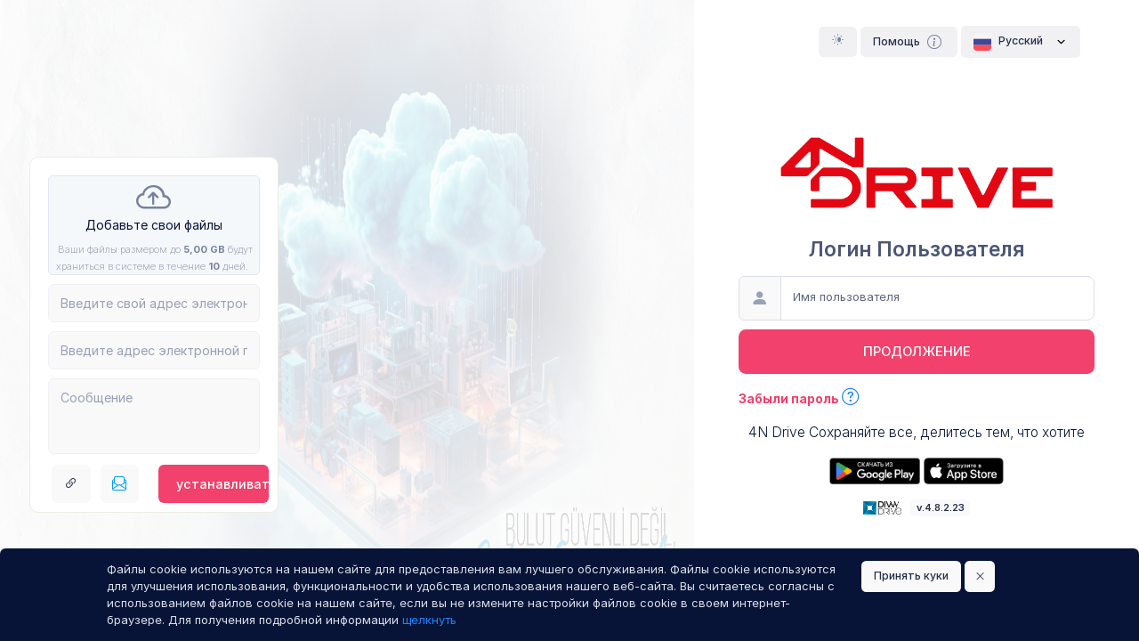

--- FILE ---
content_type: text/html; charset=utf-8
request_url: https://divvydrive.com/app/ru-RU/App/Transfer/_4NDrive
body_size: 17093
content:

<!DOCTYPE html>

<html lang="ru" data-bs-theme="light" >
<!--begin::Head-->
<head>
    <title>Вход - 4N Drive</title>
    <meta charset="utf-8" />
    <meta http-equiv="Content-Type" content="text/html; charset=utf-8" />
    <meta name="description" content="4NDrive, G&#252;venli ve hızlı dosya depolama &#231;&#246;z&#252;mleri ile verilerinizi koruyun ve kolayca paylaşın. G&#252;venli bulut depolama ile dosyalarınıza her yerden erişim sağlayın.">
    <meta name="viewport" content="width=device-width, initial-scale=1" />
    <meta name="publisher" content="DivvyDrive">
    <meta name="author" content="DivvyDrive Bilişim Teknoloji A.Ş">
    <meta name="robots" content="index">

    <meta property="og:locale" content="ru-RU" />
    <meta property="og:type" content="website" />
    <meta property="og:title" content="Вход - 4N Drive" />
    <meta property="og:url" content="https://divvydrive.com/app/ru-RU/App/Transfer/_4NDrive" />
    <meta property="og:site_name" content="4N Drive" />
    <meta property="og:image" content="/app/wwwroot/Drives/_4NDrive/favicon.ico" />
    <meta property="og:description" content="4NDrive, G&#252;venli ve hızlı dosya depolama &#231;&#246;z&#252;mleri ile verilerinizi koruyun ve kolayca paylaşın. G&#252;venli bulut depolama ile dosyalarınıza her yerden erişim sağlayın." />

    <meta name="twitter:card" content="summary_large_image">
    <meta name="twitter:site" content="">
    <meta name="twitter:creator" content="DivvyDrive">
    <meta name="twitter:title" content="Вход - 4N Drive">
    <meta name="twitter:description" content="4NDrive, G&#252;venli ve hızlı dosya depolama &#231;&#246;z&#252;mleri ile verilerinizi koruyun ve kolayca paylaşın. G&#252;venli bulut depolama ile dosyalarınıza her yerden erişim sağlayın.">
    <meta name="twitter:image" content="/app/wwwroot/Drives/_4NDrive/favicon.ico">

    <link rel="canonical" href="https://divvydrive.com/app/ru-RU/App/Transfer/_4NDrive" />
    <link rel="shortcut icon" href="/app/wwwroot/Drives/_4NDrive/favicon.ico" />

    

<link rel="alternate" hreflang="tr-TR" href="https://divvydrive.com/app/tr-TR/App/Transfer/_4NDrive" />
<link rel="alternate" hreflang="en-US" href="https://divvydrive.com/app/en-US/App/Transfer/_4NDrive" />
<link rel="alternate" hreflang="de-DE" href="https://divvydrive.com/app/de-DE/App/Transfer/_4NDrive" />
<link rel="alternate" hreflang="ru-RU" href="https://divvydrive.com/app/ru-RU/App/Transfer/_4NDrive" />
<link rel="alternate" hreflang="ar-SA" href="https://divvydrive.com/app/ar-SA/App/Transfer/_4NDrive" />
<link rel="alternate" hreflang="x-default" href="https://divvydrive.com/app/tr-TR/App/Transfer/_4NDrive" />



        <link href="/app/wwwroot/lib/font_inter/inter.css" rel="stylesheet" />
            <link href="/app/wwwroot/lib/theme/plugins/global/plugins.bundle.css?v=8.3.2" rel="stylesheet" />
        <link href="/app/wwwroot/lib/theme/css/style.bundle.css?v=8.3.2" rel="stylesheet" />
            <link href="/app/wwwroot/lib/slick/slick.css" rel="stylesheet" type="text/css" />
        <link href="/app/wwwroot/lib/slick/slick-theme.css" rel="stylesheet" />
        <link href="/app/wwwroot/lib/animate/animate.css" rel="stylesheet" />
    <link href="/app/css/Transfer?v=oPNoKPl0ZmvDpTGDvi9SABr5TyhHvzPnhgUUfA5ZEX81" rel="stylesheet"/>

    <link href="/app/css/Custom5?v=oj4bWaVgYYobANKuxUC8wxsNKN5AvRadN_ZNCaGj82Q1" rel="stylesheet"/>
    </head>
<!--end::Head-->
<!--begin::Body-->
<body id="kt_body" class="app-blank bgi-size-cover bgi-attachment-fixed bgi-position-center bg-body transfer" style="overflow:hidden">


    <div class="d-flex flex-column flex-root" id="kt_app_root">

        <!--begin::Authentication - Sign-in -->
        <div class="d-flex flex-column flex-lg-row flex-column-fluid">
            <!--begin::Aside-->
            <div class="d-flex flex-column my-auto flex-lg-row-auto flex-lg-row-fluid positon-xl-relative w-lg-550px w-md-100">
                <!--begin::Content-->
                <div class="d-flex flex-row-fluid text-center p-10 pt-lg-20 justify-content-center justify-content-lg-start">
                    <!--begin::Image-->


<input id="dosyaInput" type="file" multiple style="display:none" onchange="dosyaEkle()" />
<div id="transferPanel" class="transferPanel">

        <div id="copyBoard" style="width:0;height:0;background:transparent;"></div>
    <div class="leftContent">
        <div id="theInformationPanel" style="display:none;">
            <div id="theInformationPanelIcon">
                <i class="bi bi-check"></i>
            </div>
            <div style="margin:20px 0;text-align:center;padding: 10px;">
                <span id="theInformationPanelTitle"></span><br />
                <span id="theInformationPanelMessage"></span>
            </div>
        </div>

            <div class="transferPanelContent" style="">
                <div id="transferDosya" style="background-color: #f5f8fa; border-radius: 5px; min-height: 110px; text-align: center; padding-top: 5px; margin-bottom: 10px; cursor: pointer; border: 1px solid #e4e6ef; font-weight:200; " onclick="$('#dosyaInput').click();">
                    <div class="dosyaEklePanel">
                        <i class="bi bi-cloud-arrow-up text-gray-600 fs-3x"></i>
                        <p style="font-size: 14px; font-weight: 400;margin-bottom: .5rem;">
                            Добавьте свои файлы
                        </p>
                            <span class="fs-8 text-gray-600 px-1">Ваши файлы размером до <b>5,00 GB</b> будут храниться в системе в течение <b>10</b> дней.</span>
                    </div>
                </div>
                <div class="dosyalarPanel mb-3"></div>
                            <div class="mailPanel mb-3">
                                <input type="text" id="gondericiMail" class="form-control form-control-solid border" placeholder="Введите свой адрес электронной почты">
                            </div>
                            <div class="mailPanel">
                                <div id="aliciInputDiv"></div>
                                <div class="mb-3">
                                    <input type="text" id="aliciMail" class="form-control form-control-solid border" placeholder="Введите адрес электронной почты получателя" data-bs-toggle="kt-tooltip" data-bs-placement="left" title="Вы можете использовать клавишу &#171;Ввод&#187;, чтобы ввести более одного получателя или разделить введенные вами адреса электронной почты с помощью (;).">
                                </div>
                            </div>
                            <div class="mb-0 mailPanel">
                                <textarea class="form-control form-control-solid border" data-kt-autosize="true" id="mesajTextarea" rows="3" placeholder="Сообщение" maxlength="300"></textarea>
                            </div>
            </div>

        <div id="buttonPaneli" class="transferPanelButton" data-alicigondericifiltre="false" data-linkbaglantisi="true" data-epostabaglantisi="true" data-linkbaglantisifile="true" data-epostabaglantisifile="true">
                    <button type="button" class="btn btn-light btn-icon btnTransferGorunum me-2" onclick="gonderimTipiDegistir(this)" data-tip="Link" data-bs-toggle="tooltip" data-bs-placement="bottom" title="Получить ссылку ссылка"><i class="bi bi-link-45deg fs-4"></i></button>
                    <button type="button" class="btn btn-light btn-icon btnTransferGorunum me-2 btnTransferAktif" onclick="gonderimTipiDegistir(this)" data-bs-toggle="tooltip" data-bs-placement="bottom" title="Послать по электронной почте" data-tip="Mail"><i class="bi bi-envelope-paper fs-4"></i></button>
                    <button type="button" class="btn btn-primary dosyaUploadBaslaButton" onclick="dogrulama()" style="width:124px;float:right;">устанавливать</button>
        </div>

        <div class="progressPaneli" style="display:none;margin:0 auto;text-align:center;padding-right: 10px;">
            <div class="uploadProgress"></div>
            <div style="text-align: center;height: 80px;margin-top: 5px;">
                <div id="transferText" style="font-size: 16px;font-weight:600;line-height: 16px;"></div>
                <div id="transferConfirm" style="font-size: 16px;font-weight:600;line-height: 16px;display:none;"></div>
                <div id="progressInformation" style="margin-top:5px;">&nbsp;</div>
            </div>
            <div id="actionButtons" class="transferPanelButton">
                <button type="button" class="btn btn-secondary" onclick="uploadPause()" id="uploadPauseText" style="background-color:#f4f5f8;width:48%;">
                    Остановить
                </button>
                <button type="button" class="btn btn-secondary" onclick="uploadCancel()" style="background-color:#f4f5f8;width:48%;">
                    Отменить
                </button>
            </div>
            <div id="confirmationButtons" style="margin:10px auto 0;display:none;">
                <button type="button" class="btn btn-secondary btn-sm" style="margin:0;width:48%;" onclick="uploadCancelConfirmNo()">
                    Нет
                </button>
                <button type="button" class="btn btn-secondary btn-sm" style="margin:0;width:48%;" onclick="uploadCancelConfirmYes()">
                    Да
                </button>
            </div>
        </div>
        <div class="mailTokenPanel" style="display:none;margin:0 auto;text-align:center;padding-right: 10px;">
            <img src="/app/wwwroot/img/icon/secureMail.png" alt="secureMail" style="height:75px;margin-top:30px;" />
            <p id="mailTokenPanelInfo" style="margin-top:30px;"></p>
            <div class="mb-3" style="margin:10px 0 3px">
                <input type="text" class="form-control form-control-solid border number" placeholder="Введите код" maxlength="6" id="mailTokenInput" autocomplete="off">
            </div>
            <div class="mb-3" style="margin:0;">
                <a href="javascript:;" title="Отправить код" style="text-decoration:underline;color:#6a6d70;" onclick="tokenTekrarKodGonder()">Отправить код</a>
            </div>
            <div style="margin:0 auto;">
                <button type="button" class="btn btn-secondary btn-icon" onclick="dogrulamaKontrolGeri()" style="width:40px;">
                    <i class="bi bi-chevron-left"></i>
                </button>
                <button type="button" class="btn btn-primary" id="mailTokenPanelDogrulaButton" onclick="dogrulamaKontrol()" style="width:190px;">
                    полномочия
                </button>
            </div>
        </div>
        <div class="completeContentSuccess" style="display:none;text-align:center;padding-right: 10px;">
            <div class="completeContentDiv">

                <i class="bi bi-check transferCompleteIcon"></i>

            </div>
            <div style="margin-top:50px">
                <div style="font-size:1.15rem;font-weight:600" class="completeContentSonuc">
                    Успешно отправлено
                </div>
                <br />
                <span id="completeContentSonucError" data-bs-toggle="tooltip" data-bs-html="true" title="" style="display:none;position:absolute;margin-left:100px;cursor:pointer;">Предупреждение <i class="bi bi-exclamation-lg text-danger"></i></span>
                <span class="text-active-gray-700" id="completeContentMesaj" style="font-weight:300">

                </span>
            </div>
            <button type="button" class="btn btn-primary btn-block transferPanelButton" onclick="yenidenAktar()">
                Реэкспортировать
            </button>
        </div>
        <div class="completeContentError" style="display:none;text-align:center;padding-right: 10px;">
            <div class="completeContentDiv" style="height:75px;width:75px;border:6px solid #888">

                <span style="font-size:30px;font-weight:600;top: -5px;position: relative;">!</span>

            </div>
            <div style="margin-top:10px">
                <span style="font-size:1.15rem;font-weight:600" id="completeContentErrorUyariDiv">
                    Предупреждение
                </span>
            </div>
            <div class="completeContentErrorDosyaDiv" style="margin-top:10px;height:145px;">
                <div class="completeContentErrorDosya">
                </div>
            </div>

            <button type="button" class="btn btn-primary btn-block transferPanelButton" onclick="yenidenAktar()">
                Реэкспортировать
            </button>
        </div>
        <div class="completeContentLink" style="display:none;margin:0 auto;text-align:center;padding-right: 10px;">
            <div class="completeContentDiv mt-10">
                <i class="bi bi-check transferCompleteIcon"></i>
            </div>
            <div style="margin-top:70px;">
                <div style="font-size:1.15rem;font-weight:600" class="completeContentSonuc mb-3">
                    Установка завершена
                </div>
                <div class="mb-3">
                    <div class="input-group input-group-solid border">
                        <input type="text" class="form-control" id="shareLink" readonly="readonly">
                        <span class="input-group-text" style="cursor:pointer;" onclick="qrCodeUret(this)" data-source="shareLink" data-bs-toggle="tooltip" title="Преобразовать ссылку в Slate" data-bs-placement="top">
                            <i class="bi bi-qr-code"></i>
                        </span>
                    </div>
                </div>
            </div>
            <button type="button" class="btn w-100 btn-primary copyLinkButton transferPanelButton">
                <span>Скопировать ссылку</span>
            </button>
        </div>
    </div>
</div>

<div class="modal fade" id="qrModal" tabindex="-1" role="dialog">
    <div class="modal-dialog modal-dialog-centered" role="document">
        <div class="modal-content">
            <div class="modal-body">
                <div class="mb-3" style="text-align:center;">
                    <img src="/app/wwwroot/img/icon/qrcode.png" data-source="/app/ru-RU/Transfer/QrCodeUret" id="qrModalImg" style="height:400px;" alt="qrcode" />
                </div>
            </div>
            <div class="modal-footer">
                <button type="button" class="btn btn-light" data-bs-dismiss="modal">Отказаться</button>
                <a target="_blank" id="qrModalIndir" title="Скачать" download="qrcode.png" href="" data-source="/app/ru-RU/Transfer/QrCodeUret" class="btn btn-success">Скачать</a>
            </div>
        </div>
    </div>
</div>
                    <!--end::Text-->
                </div>
                        <div style="visibility:hidden; opacity:1" class="dropzone">
                            <div class="dropzone-center">
                                <div id="dragDrop" class="dropzone-header">Перетащить</div>
                                <div id="dragDropText" class="dropzone-text">Добавьте свои файлы, перетащив их в любом месте этого окна</div>
                            </div>
                        </div>
                <!--end::Content-->
            </div>
            <!--begin::Aside-->
            <!--begin::Body-->
            <div class="d-flex flex-column-fluid flex-lg-row-auto justify-content-center justify-content-lg-end" id="loginWrapper">
                <!--begin::Wrapper-->
                <div class="bg-body d-flex flex-column flex-center w-xl-500px w-100" style="background:#fff;">
                    <!--begin::Content-->
                    <div class="d-flex flex-center flex-column align-items-stretch h-lg-100 w-md-400px">
                        <!--begin::Header-->
                        <div class="d-flex flex-column fs-6 p-5 pb-0">
                            <div class="row" style="align-items: center;">
                                <div class="col-1" style="text-align:left;padding-top:10px;">
                                    <button type="button" id="geriIcon" class="btn btn-sm btn-secondary btn-icon" onclick="loginPanelAc()" style="display:none;"><i class="bi bi-chevron-left fs-2"></i></button>
                                </div>
                                <div class="col-11" style="text-align:right;padding-top:10px;">
                                    
                                    <div style="display:inline-block">
                                        <button type="button" class="btn btn-secondary btn-sm" data-kt-menu-trigger="click" data-kt-menu-placement="bottom-start">
                                            <div class="menu-item d-flex p-0">
                                                <span class="menu-icon" data-kt-element="icon">
                                                        <i class="ki-duotone ki-night-day fs-5"><span class="path1"></span><span class="path2"></span><span class="path3"></span><span class="path4"></span><span class="path5"></span><span class="path6"></span><span class="path7"></span><span class="path8"></span><span class="path9"></span><span class="path10"></span></i>
                                                </span>
                                            </div>
                                        </button>
                                        <div class="menu menu-sub menu-sub-dropdown menu-column menu-rounded menu-title-gray-700 menu-icon-gray-500 menu-active-bg menu-state-color fw-semibold py-4 fs-base w-150px" data-kt-menu="true" data-kt-element="theme-mode-menu" style="">
                                            <!--begin::Menu item-->
                                            <div class="menu-item px-3 my-0">
                                                <a href="/app/ru-RU/App/TemaDegistir/light" class="menu-link active px-3 py-2">
                                                    <span class="menu-icon" data-kt-element="icon">
                                                        <i class="ki-duotone ki-night-day fs-2"><span class="path1"></span><span class="path2"></span><span class="path3"></span><span class="path4"></span><span class="path5"></span><span class="path6"></span><span class="path7"></span><span class="path8"></span><span class="path9"></span><span class="path10"></span></i>
                                                    </span>
                                                    <span class="menu-title">
                                                        Свет
                                                    </span>
                                                </a>
                                            </div>

                                            <div class="menu-item px-3 my-0">
                                                <a href="/app/ru-RU/App/TemaDegistir/dark" class="menu-link  px-3 py-2">
                                                    <span class="menu-icon" data-kt-element="icon">
                                                        <i class="ki-duotone ki-moon fs-2"><span class="path1"></span><span class="path2"></span></i>
                                                    </span>
                                                    <span class="menu-title">
                                                        Темный
                                                    </span>
                                                </a>
                                            </div>
                                        </div>
                                    </div>

                                    <a href="/app/ru-RU/YardimMerkezi/Sorular/_4NDrive" title="Помощь " class="btn btn-secondary btn-sm">Помощь <i class="bi bi-info-circle" style="font-size:1.2rem;line-height:1;padding-left:5px"></i></a>

                                    <div style="display:inline-block">
                                        <button type="button" class="btn btn-secondary btn-sm" data-kt-menu-trigger="click" data-kt-menu-placement="bottom-start">
                                                    <img class="" src="/app/wwwroot/lib/theme/media/flags/russia.svg" alt="Pусский" style="height:20px;border-radius:4px;margin-right:5px;" />
 Pусский
                                            <span class="svg-icon svg-icon-5 rotate-180 ms-3 me-0">
                                                <svg xmlns="http://www.w3.org/2000/svg" width="24" height="24" viewBox="0 0 24 24" fill="none">
                                                    <path d="M11.4343 12.7344L7.25 8.55005C6.83579 8.13583 6.16421 8.13584 5.75 8.55005C5.33579 8.96426 5.33579 9.63583 5.75 10.05L11.2929 15.5929C11.6834 15.9835 12.3166 15.9835 12.7071 15.5929L18.25 10.05C18.6642 9.63584 18.6642 8.96426 18.25 8.55005C17.8358 8.13584 17.1642 8.13584 16.75 8.55005L12.5657 12.7344C12.2533 13.0468 11.7467 13.0468 11.4343 12.7344Z" fill="black"></path>
                                                </svg>
                                            </span>
                                        </button>
                                        <div class="menu menu-sub menu-sub-dropdown menu-column menu-rounded menu-gray-600 menu-state-bg-light-primary fw-bold fs-7 w-200px py-4"
                                             data-kt-menu="true">
                                                <div class="menu-item px-3">
                                                    <a href="/app/ru-RU/App/DilDegistir/tr-TR?returnUrl=%2Fapp%2Fru-RU%2FApp%2FTransfer%2F_4NDrive" title="Türkçe" rel="noopener noreferrer" class="menu-link">
                                                        <img src="/app/wwwroot/lib/theme/media/flags/turkey.svg" alt="Türkçe" class="me-1" style="height:20px;border-radius:4px;" />
                                                        Türkçe
                                                    </a>
                                                </div>
                                                                                            <div class="menu-item px-3">
                                                    <a href="/app/ru-RU/App/DilDegistir/en-US?returnUrl=%2Fapp%2Fru-RU%2FApp%2FTransfer%2F_4NDrive" title="English" rel="noopener noreferrer" class="menu-link">
                                                        <img src="/app/wwwroot/lib/theme/media/flags/united-states.svg" alt="English" class="me-1" style="height: 20px; border-radius: 4px;" />
                                                        English
                                                    </a>
                                                </div>
                                                                                            <div class="menu-item px-3">
                                                    <a href="/app/ru-RU/App/DilDegistir/de-DE?returnUrl=%2Fapp%2Fru-RU%2FApp%2FTransfer%2F_4NDrive" title="Deutsch" rel="noopener noreferrer" class="menu-link">
                                                        <img src="/app/wwwroot/lib/theme/media/flags/germany.svg" alt="Deutsch" class="me-1" style="height: 20px; border-radius: 4px;" />
                                                        Deutsch
                                                    </a>
                                                </div>
                                                                                                                                        <div class="menu-item px-3">
                                                    <a href="/app/ru-RU/App/DilDegistir/ar-SA?returnUrl=%2Fapp%2Fru-RU%2FApp%2FTransfer%2F_4NDrive" title="عربي" rel="noopener noreferrer" class="menu-link">
                                                        <img src="/app/wwwroot/lib/theme/media/flags/saudi-arabia.svg" alt="عربي" class="me-1" style="height: 20px; border-radius: 4px;" />
                                                        عربي
                                                    </a>
                                                </div>
                                        </div>
                                    </div>

                                </div>
                                
                            </div>
                            <!--end::Links-->
                        </div>
                        <!--end::Header-->
                        <!--begin::Wrapper-->
                        <div id="loginBody" class="d-flex flex-column flex-column-fluid scroll-y" style="justify-content: center;">
                            <div id="loginContent" class="d-flex flex-center flex-column flex-column-fluid" style="min-width:100%">
                                <div class="text-center mb-10">
                                    <a href="javascript:;" title="Giriş Logo Etiketi">
                                            <img src="/app/wwwroot/Drives/_4NDrive/LoginLogo.png" alt="Giriş Logo Etiketi" id="transferLogo" style="max-height:80px;max-width:100%;" />
                                    </a>
                                </div>
                                <!--begin::Form-->
                                <div class="loginModul" id="loginIcerik">
                                    <div class="text-center mb-5">
                                        <h1 class="text-gray-700">Логин Пользователя</h1>
                                    </div>
                                                                                <form method="post" autocomplete="off" class="form w-100" novalidate="novalidate" id="loginKullaniciAdiForm" action="javascript:loginKullaniciAdiKontrol()" style="">
                                                <input name="__RequestVerificationToken" type="hidden" value="KEMpNvLGfg70T-AJCvYXBkcyFqrd1S0PCcpOyT23Feo2vN9SuUGB4YopMiTJr3NAkXU5RK2azq5X2bJ3mUyv2dmyN0z5DBiLr6hvCCnSntY1" />                                                    <div class="mb-3">
                                                        <div class="input-group">
                                                            <span class="input-group-text"><i class="bi bi-person-fill fs-2 customLightBlueColor" style="font-size:1.5rem;"></i></span>
                                                            <div class="form-floating">
                                                                <input type="text" name="username" class="form-control form-control-lg tcknInput" placeholder="Имя пользователя" id="kullaniciAdi" data-logintype="kullaniciAdi" autocomplete="off" />
                                                                <label for="kullaniciAdi">Имя пользователя</label>
                                                            </div>
                                                        </div>
                                                    </div>
                                                    <div class="mb-3 kullaniciAdiCaptchaDiv" style="display:none">
                                                        <div class="input-group">
                                                            <input type="text" class="form-control form-control-lg" id="kullaniciCaptchaDivImage" style="padding: 0; pointer-events: none; background-position: center; background-repeat: no-repeat; background-size: cover;" readonly />
                                                            <span class="input-group-text" onclick="captchaYenile(this)" data-tip="kullanici" data-url="/app/ru-RU/App/CaptchaYenile?id=kullanici" id="kullaniciAdiCaptchaButton" style="cursor:pointer;">
                                                                <i class="bi bi-arrow-repeat fs-2"></i>
                                                            </span>
                                                        </div>
                                                    </div>
                                                    <div class="mb-3 kullaniciAdiCaptchaDiv" style="display:none">
                                                        <div class="input-group">
                                                            <span class="input-group-text"><i class="bi bi-shield-shaded" style="font-size:1.5rem;"></i></span>
                                                            <div class="form-floating">
                                                                <input type="text" class="form-control form-control-lg" placeholder="Код Безопасности" id="kullaniciAdiCaptcha" autocomplete="off" />
                                                                <label for="kullaniciAdiCaptcha">Код Безопасности</label>
                                                            </div>
                                                        </div>
                                                    </div>
                                                    <div class="text-center mb-5">
                                                        <button type="button" class="btn btn-lg btn-primary text-uppercase w-100 oturumAcButton" id="ileriButton" onclick="loginKullaniciAdiKontrol()">
                                                            продолжение
                                                        </button>
                                                    </div>
                                            </form>
                                                                                <div class="mb-5" id="sifremiUnuttumDiv">
                                                <a href="javascript:;" title="Забыли пароль" class="link-primary fs-6 fw-bolder" onclick="sifremiUnuttumAc()">
                                                    Забыли пароль<i class="bi bi-question-circle text-primary fs-2 mx-1"></i>
                                                </a>
                                            </div>
                                    <div class="form w-100" id="loginDogrulamaForm" style="display:none;">
                                        <div class="mb-3" id="loginDogrulamaFormSms" style="display:none">
                                            <span>Введите проверочный код, отправленный по SMS на ваш номер мобильного телефона, зарегистрированный в системе.</span>
                                        </div>
                                        <div class="mb-3" id="loginDogrulamaFormMail" style="display:none">
                                            <span>Введите проверочный код, отправленный на ваш адрес электронной почты, зарегистрированный в системе.</span>
                                        </div>
                                        <div class="mb-3" id="loginDogrulamaFormToken" style="display:none">
                                            <span>
Пожалуйста, введите проверочный код.                                            </span>
                                        </div>
                                        <div class="mb-3">
                                            <div class="input-group">
                                                <span class="input-group-text"><i class="bi bi-chat-dots-fill fs-2 customLightBlueColor" style="font-size:1.5rem;"></i></span>
                                                <div class="form-floating">
                                                    <input type="text" class="form-control form-control-lg tcknInput" placeholder="Код получен на ваш мобильный телефон" id="kodDogrulaInput" autocomplete="off" maxlength="6" />
                                                    <label for="kodDogrulaInput">Код получен на ваш мобильный телефон</label>
                                                </div>
                                            </div>
                                        </div>
                                        <div class="mb-3" style="margin-top:1rem;">
                                            <button type="button" class="btn w-100 btn-primary text-uppercase text-uppercase w-100 oturumAcButton" id="smsDogrulaKodDogrula" onclick="loginKullaniciAdiSifreKontrol()" style="letter-spacing:.8px;"> полномочия </button>
                                        </div>
                                        <div class="mb-3" id="loginDogrulamaFormSmsTekrar" style="margin-top:1rem;text-align:center;">
                                            <button type="button" id="smsDogrulaTekrarKodGonder" onclick="loginKullaniciAdiSifreKontrol()" class="btn w-100 btn-primary text-uppercase w-100 oturumAcButton" style="display:none;"> Отправить код </button>
                                            <div id="loginIcerikSmsSure" style="display:none;"></div>
                                        </div>
                                    </div>
                                            <div class=" mb-3" style="margin:0;">
                                                <p class="lead" style="font-size:1.2rem;text-align:center;">
4N Drive Сохраняйте все, делитесь тем, что хотите                                                </p>
                                            </div>
                                        <div class=" mb-5 text-center">
                                                                                                                                </div>
                                            <div class="my-4" style="text-align:center;">
                                                    <a href="https://play.google.com/store/apps/details?id=com.netdatasoft.android.ndrive" title="GooglePlay" target="_blank" rel="noopener noreferrer nofollow" style="width:auto;">
                                                        <img src="/app/wwwroot/img/store/androidru.png" style="height:30px;" alt="4N Drive GooglePlay">
                                                    </a>
                                                                                                    <a href="https://itunes.apple.com/tr/app/4n-drive/id1198178111?mt=8" title="App Store" target="_blank" rel="noopener noreferrer nofollow" style="width:auto;">
                                                        <img src="/app/wwwroot/img/store/iosru.png" style="height:30px;" alt="4N Drive AppStore">
                                                    </a>
                                                                                            </div>
                                        <div class="my-5 text-center">
                                            


    <a href="https://divvydrive.com" title="Logo" target=&#39;_blank&#39; rel="noopener noreferrer">
            <img src="/app/wwwroot/img/logo/DivvyDriveLogo.png" alt="DivvyDrive" class="h-15px" />
    </a>
    <span class="badge badge-light ms-2"> v.4.8.2.23</span>


                                        </div>
                                </div>
                                <div class="loginModul" id="sifremiUnuttumIcerik" style="display:none;">
                                    <h2 class="text-gray-700 text-center">Забыли Пароль</h2>
                                    <div class="form w-100" id="sifreBelirlemeIcerikForm" style="margin:2rem auto;display:none;">
                                        <div class="mb-3">
                                            <p>
                                                Необходимая информация будет отправлена на ваш зарегистрированный адрес электронной почты, чтобы вы могли установить пароль.
                                            </p>
                                        </div>
                                        <div class="mb-3">
                                            <div class="input-group">
                                                <span class="input-group-text"><i class="bi bi-person-fill fs-2" style="font-size:1.5rem;"></i></span>
                                                <div class="form-floating">
                                                    <input type="text" tabindex="1" class="form-control form-control-lg tcknInput" id="sifremiUnuttumKullaniciAdi" autocomplete="off" />
                                                    <label for="sifremiUnuttumKullaniciAdi">Имя пользователя</label>
                                                </div>
                                            </div>
                                        </div>
                                        <div class="mb-3">
                                            <div class="input-group">
                                                <span class="input-group-text"><i class="bi bi-envelope-fill" style="font-size:1.5rem;"></i></span>
                                                <div class="form-floating">
                                                    <input type="text" tabindex="2" class="form-control form-control-lg" id="sifremiUnuttumMail" autocomplete="off" />
                                                    <label for="sifremiUnuttumMail">Ваш адрес электронной почты</label>
                                                </div>
                                            </div>
                                        </div>
                                        <div class="mb-3">
                                            <div class="input-group">
                                                <input type="text" class="form-control form-control-lg" id="sifremiunuttumCaptchaDivImage" style="padding:0;pointer-events:none;background-position:center;background-repeat:no-repeat;" readonly />
                                                <span class="input-group-text" onclick="captchaYenile(this)" data-tip="sifremiunuttum" data-url="/app/ru-RU/App/CaptchaYenile?id=sifremiunuttum" id="sifremiUnuttumCaptchaYenileButton" style="cursor:pointer;">
                                                    <i class="bi bi-arrow-repeat fs-2"></i>
                                                </span>
                                            </div>
                                        </div>
                                        <div class="mb-3">
                                            <div class="input-group">
                                                <span class="input-group-text"><i class="bi bi-shield-shaded" style="font-size:1.5rem;"></i></span>
                                                <div class="form-floating">
                                                    <input type="text" tabindex="3" class="form-control form-control-lg" placeholder="Код Безопасности" id="sifremiUnuttumCaptcha" autocomplete="off" />
                                                    <label for="sifremiUnuttumCaptcha">Код Безопасности</label>
                                                </div>
                                            </div>
                                        </div>
                                        <div class="mb-3">
                                            <button type="button" class="btn w-100 btn-primary w-100 text-uppercase" id="sifremiUnuttumButton" onclick="sifremiUnuttumKontrol()"> Отправить </button>
                                        </div>
                                    </div>
                                </div>
                                <div class="loginModul" id="zorunluIcerik" style="display:none;">
                                        <div class="zorunluIcerikDiv" data-id="14373" style="margin:1rem auto">
                                            <div class="mb-3 text-center">
                                                <h4 class="text-gray-600">Gizlilik Politikamız</h4>
                                            </div>
                                            <p>
<p class="x_x_MsoNormal" align="center">Gizlilik Politikamız</p><p class="x_x_MsoNormal">İşbu Kişisel Veriler Bilgilendirme Metni ile yürürlükteki yasal mevzuata uygun olarak ve 6698 sayılı Kişisel Verilerin Korunması Kanunu (“Kanun”) kapsamında “Veri Sorumlusu” sıfatıyla Mustafa Kemal Mah. Tepe Prime B Blok No:75 Çankaya ANKARA adresinde bulunan DivvyDrive Bilişim Teknolojileri Tic. A.Ş. (“Şirket”) ait ve Şirket tarafından işletilen ,4NDrive, ZirveDrive, MikroDrive, OSBÜKbulut, StockDisk markalarına ilişkin internet sitelerinin ve bu sitelerin kullanması ile bağlantılı olarak ilgili hizmetlerin sunulabilmesi adına tarafınızca tarafımıza sağlanan verilerin toplanması, işlenmesi ve kullanım türü, derecesi ve amacı ile ilgili olarak siz kullanıcılarımıza bilgilendirme yapılması amaçlanmaktadır.</p><p class="x_x_MsoNormal">&nbsp;</p><p class="x_x_MsoNormal">Kişisel verilerinizin, gizli bilgilerinizin korunmasını ve gizli tutulmasını ciddiye almaktayız. Kanun ve ilgili mevzuat hükümlerine tarafımızca, çalışanlarımızca ve servis sağlayıcılarımızca görevlerini yerlerine getirirlerken gizliliklerine mutlaka dikkat edilmesini ve yalnızca sizlere bildirdiğimiz amaçlarla kullanılmasını sağlamak üzere gerekli teknik ve idari önlemleri almaktayız.</p><p class="x_x_MsoNormal">&nbsp;</p><p class="x_x_MsoNormal">Kişisel verilerin işlenmesi; kişisel verilerin tamamen ve kısmen otomatik olan ya da herhangi bir veri kayıt sisteminin parçası olmak kaydıyla otomatik olmayan yollarla elde edilmesi, kaydedilmesi, depolanması, muhafaza edilmesi, değiştirilmesi, yeniden düzenlenmesi, açıklanması, aktarılması, devralınması, elde edilebilir hale getirilmesi, sınıflandırılması ya da kullanılmasının engellenmesi gibi kişilere ait veriler üzerinde gerçekleştirilen her türlü işlemi ifade etmektedir.</p><p class="x_x_MsoNormal">İnternet sitemizin kullanılması aşamasında kendinizle iletişime geçilmesi kapsamında tarafımıza sağladığınız bilgileriniz, buna ek olarak internet sitemizde gezinmeniz sırasında çerezler ve benzeri yöntemler aracılığı tarafımızca elde edinilen bilgiler; bizim tarafımızdan, mevcut ve ilerideki iştiraklerimiz, bağlı şirketlerimiz, hissedarlarımız, iş ortaklarımız, haleflerimiz, hizmet ve faaliyetlerimiz ile yan hizmetlerimizi yürütmek üzere hizmet aldığımız, işbirliği yaptığımız, yurt içinde ve/veya yurtdışında faaliyet gösteren program ortağı kuruluşlar ve diğer üçüncü kişiler (hukuk ve vergi danışmanlarımız, bankalar, bağımsız denetçiler dahil ve fakat bunlarla sınırlı olmamak üzere, sizlere hizmet sunabilmemiz için işbirliği yaptığımız veya yapabileceğimiz hizmet tedarikçilerimiz) tarafından muhtelif mal ve hizmetlerin sağlanması, sağlanan mal ve hizmetlerin herhangi bir ücrete tabi olması halinde ödeme alınması için gerekli işlemlerin gerçekleştirilmesi, sunulan hizmetlere ilişkin sizlere yapacağımız her türlü bilgilendirme, özel kampanyalardan faydalanabilmenize ve sürpriz çekilişlere katılabilmenize imkan sağlama, sorularınıza yanıt verebilme, bilgilendirme amaçlı yapılacak elektronik iletişimler için, Şirketimiz ile aranızda sözleşmenin kurulması veya ifasıyla doğrudan doğruya ilgili ve gerekli olması, Şirket’in yasal sorumluluğunu yerine getirebilmesi için zorunlu olması, kişisel veriye bağlı ilgili hakkın ileri sürülebilmesi veya savunmanın tesis edilmesi amaçlarıyla, belirtilenler ve halefleri nezdinde kullanılma amacı ile sınırlı olarak ve bu amaç ile orantılı süre ile kayda alınabilecek, basılı/manyetik arşivlerde saklanabilecek, gerekli görülen hallerde güncellenebilecek, paylaşılabilecek, aktarılabilecek, transfer edilebilecek, kullanılabilecek ve Kanun’un 5. ve 6. maddelerinde belirtilen kişisel veri işleme şartları ve amaçları dahilinde işlenebilecektir. Paylaşılan bu bilgiler tarafınızca her zaman değiştirilebilir ve güncellenebilir. Buna ek olarak Kanun dahil ilgili mevzuat hükümleri dahilinde zorunlu olması durumunda ya da tarafımıza iletmiş olduğunuz verilerin işbu metinde belirtilen amaçlardan başka amaçlar ile kullanılması gerekirse bazı uygulamalar ve işlemler için ayrıca ilave izniniz de gerekebilecektir. Bu durumlarda sizlerle iletişime geçilecek ve sizlerin açık rızaları rica edilecektir. Bu verilere ek olarak bizlere iletmiş olduğunuz kişisel verileriniz hukukun gerekli kıldığı durumlarda resmi kurum/kuruluşlar, mahkemeler tarafından talep edilmesi halinde ilgili merci ve mahkemelere iletilebilecektir.</p><p class="x_x_MsoNormal">&nbsp;</p><p class="x_x_MsoNormal">Paylaştığınız tüm bilgiler, her ne sebeple olursa olsun doğrudan veya dolaylı olarak üçüncü bir kişinin yararına kullanılmayacak; kullanıcının açık yazılı izni olmaksızın işbu metinde belirtilen amaçlar dışında herhangi bir üçüncü şahısla, firmayla veya kurumla paylaşılmayacak, kısmen veya tamamen kopyalanmayacak ve yayınlanmayacaktır. Bununla birlikte, bilgileriniz anonim hale getirilerek, kullanıcı eğilimlerini ve modellerini anlamak, iş ilişkilerimizi yönetmek ve geliştirmek için iş ortaklarımız ve sponsorlarımız da dahil olmak üzere üçüncü kişilerle paylaşılabilir.</p><p class="x_x_MsoNormal">İnternet sitesi üzerinde yaptığınız hareketler, çerezler ve benzeri yöntemlerle izlenebilecek, kaydı tutulabilecek, istatistiki veya yukarıda bahsedilen amaçlarla kullanılabilecektir. Ebeveyninin veya velisinin izni olmadan 18 (on sekiz) yaşından küçük kişilerin kişisel verilerini göndermemeleri gerekmektedir. 18 yaşın altında olmanız ancak ayırt etme gücünü haiz olmanız kaydıyla, internet sitemizi sadece bir ebeveyniniz veya yasal temsilcisiniz eşliğinde kullanması kullanabilirsiniz, kendinize ait kişisel verileri doğrudan kendiniz sağlayamazsınız.</p><p class="x_x_MsoNormal">Şirket’e ait internet sitelerinin, durumun niteliğine göre diğer internet sitelerine bağlantılar içermesi halinde bu sitelerin operatörlerinin veri koruma hükümlerine uygun olup olmamaları hususunda hiçbir taahhütte bulunmamaktayız. Şirket, link veya benzeri başka yöntemlerle bağlantı verdiği sitelerin içeriklerinden hiçbir zaman sorumlu değildir.</p><p class="x_x_MsoNormal">Kanun’un 11. maddesi uyarınca;</p><ul type="disc"><li class="x_x_MsoNormal">Kişisel verinizin işlenip işlenilmediğini öğrenme</li><li class="x_x_MsoNormal">Kişisel verileriniz işlenmişse buna ilişkin bilgi talep etme;</li><li class="x_x_MsoNormal">Kişisel verilerinizin işlenme amacını ve bunların amacına uygun kullanılıp kullanılmadığını öğrenme;</li><li class="x_x_MsoNormal">Yurt içinde veya yurt dışında kişisel verileriniz aktarıldığı üçüncü kişileri bilme;</li><li class="x_x_MsoNormal">Kişisel verilerinizin eksik veya yanlış işlenmiş olması hâlinde bunların düzeltilmesini isteme;</li><li class="x_x_MsoNormal">Kişisel verilerinizin işlenmesini gerektiren sebeplerin ortadan kalkması halinde kişisel verilerinizin silinmesini veya yok edilmesini isteme;</li><li class="x_x_MsoNormal">Kanun’un 7. maddesi uyarınca yukarıda bahsedilen düzeltme, silme veya yok etme işlemlerinin, kişisel verilerinizin aktarıldığı üçüncü kişilere bildirilmesini isteme</li><li class="x_x_MsoNormal">İşlenen verilerinizin münhasıran otomatik sistemler vasıtasıyla analiz edilmesi suretiyle aleyhinize bir sonucun ortaya çıkmasına itiraz etme</li><li class="x_x_MsoNormal">Kişisel verilerinizin kanuna aykırı olarak işlenmesi sebebiyle zarara uğramanız hâlinde zararınızın giderilmesini talep etme haklarına sahipsiniz.</li></ul><p class="x_x_MsoNormal">Kişisel veri sahipleri olarak, az önce saymış olduğumuz haklarınıza ilişkin taleplerinizi, işbu metinde belirtilen yöntemlerle Şirket’e iletmeniz durumunda Şirketimiz talebin niteliğine göre en kısa sürede ve en geç 30 (otuz) gün içinde ücretsiz olarak sonuçlandıracaktır. Ancak, işlemin ayrıca bir maliyeti gerektirmesi halinde Kişisel Verileri Koruma Kurulunca belirlenen tarifedeki ücret alınabilir.</p><p class="x_x_MsoNormal">Kanun’a ve sair mevzuata uygun olarak işleme faaliyeti gerçekleştirilmesine rağmen işbu metinde belirtilen işleme amaçlarının sona ermesi halinde kişisel verileriniz ilgili mevzuata uygun olarak resen veya talebiniz üzerine silinecek, yok edilecek ya da anonim hale getirilecektir.</p><p class="x_x_MsoNormal">Kanun’un 13. maddesinin 1. fıkrası gereğince, yukarıda belirtilen haklarınızı kullanmak ile ilgili talebinizi, yazılı olarak veya Kişisel Verileri Koruma Kurulu’nun belirlediği diğer yöntemlerle Şirket’e iletebilirsiniz. Kişisel Verileri Koruma Kurulu tarafından şu aşamada ilgili haklarınızın kullanımına ilişkin herhangi bir yöntem belirlemediği için, başvurunuzu Kanun gereğince, yazılı olarak Şirket’e iletmeniz gerekmektedir.</p><p class="x_x_MsoNormal">Kanun’un 11. maddesinde sayılan ve işbu metin ile sizlere bildirilen haklarınızı kullanmak için kimliğinizi tespit edebileceğimiz gerekli bilgiler ile belirtilen haklarınızdan hangisini kullanmayı talep ettiğinize yönelik açıklama/açıklamalarınızı içeren talebinizi; Mustafa Kemal Mah. Tepe Prime B Blok No:75 Çankaya ANKARA adresine kimliğinizi tespit edici belgeler ile bizzat elden iletebilir, noter kanalıyla veya Kanun’da belirtilen diğer yöntemler ile gönderebilir veya ilgili formu info@divvydrive.com e-posta adresimize güvenli elektronik imzalı olarak iletebilirsiniz. Şirket, başvurunuz üzerine talebinizi kabul eder veya gerekçesini açıklayarak reddeder ve cevabını ilgili kişiye yazılı olarak veya elektronik ortamda bildirir. Başvuruda yer alan talebin kabul edilmesi halinde Şirket tarafından gereği yerine getirilir. Başvurunuzun Şirket’in hatasından kaynaklanması ve sizden bir ücret tahsil edilmesi halinde alınan ücret size iade edilecektir.</p><p></p><p class="x_x_MsoNormal">&nbsp;</p>
</p>
                                        </div>
                                                                    </div>
                                <!--end::Form-->
                            </div>
                        </div>

                        <!--end::Wrapper-->
                        <!--begin::Footer-->
                        <div class="d-flex flex-center mb-5" id="loginFooter">
                            <!--begin::Languages-->
                            <div class="d-flex flex-center fw-bold fs-8">
                                        <a href="javascript:;" title="Обязательное поле" class="text-muted text-hover-primary px-2" onclick="zorunluIcerikAc(this)" data-id="14373" data-tip="zorunluIcerik">Gizlilik Politikamız</a>

                            </div>
                            <!--end::Links-->
                        </div>
                        <!--end::Footer-->
                    </div>
                    <!--end::Content-->
                </div>
                <!--end::Wrapper-->
            </div>
            <!--end::Body-->
        </div>
        <!--end::Authentication - Sign-in-->
    </div>
    <!--end::Root-->
        <div class="alert bg-gray-900 cerezPolitikasiDiv" role="alert">
            <div class="row">
                <div class="col-1"></div>
                <div class="col-8">
                    <span class="text-gray-300">
                        Файлы cookie используются на нашем сайте для предоставления вам лучшего обслуживания. Файлы cookie используются для улучшения использования, функциональности и удобства использования нашего веб-сайта. Вы считаетесь согласны с использованием файлов cookie на нашем сайте, если вы не измените настройки файлов cookie в своем интернет-браузере. Для получения подробной информации <a href='/app/ru-RU/App/CerezPolitikasi/_4NDrive' title='щелкнуть'>щелкнуть</a>
                    </span>
                </div>
                <div class="col-3">
                    <button type="button" class="btn btn-light btn-sm mr-10px" onclick="cerezPolitikasiKaydet(this)">Принять куки</button>
                    <button type="button" class="btn btn-light btn-sm btn-icon" data-bs-dismiss="alert" aria-label="Close" id="cerezPolitikasiDivRemove">
                        <span aria-hidden="true"><i class="la la-close"></i></span>
                    </button>
                </div>
            </div>
        </div>

    <div class="modal fade" id="ssoModal" tabindex="-1" role="dialog" aria-labelledby="exampleModalCenterTitle" aria-hidden="true">
        <div class="modal-dialog modal-dialog-centered modal-lg" role="document">
            <div class="modal-content">
                <div class="modal-header">
                    <h2 class="modal-title">Часто задаваемые вопросы</h2>
                    <div class="btn btn-icon btn-sm btn-active-light-primary ms-2" data-bs-dismiss="modal" aria-label="Close">
                        <span class="bi bi-x fs-2"></span>
                    </div>
                </div>
                <div class="modal-body">
                    <div class="input-group mb-3">
                        <span class="input-group-text"><i class="bi bi-search text-gray-300 fs-2"></i></span>
                        <input type="text" class="form-control" placeholder="Поискать" id="ssoFilterInput" onkeyup="ssoFilter()" spellcheck="false">
                    </div>
                    <div class="scroll h-400px" id="ssoAccordion">
                        <div class="accordion">

                        </div>
                    </div>
                </div>
            </div>
        </div>
    </div>



    <script src="/app/wwwroot/lib/theme/plugins/global/plugins.bundle.js?v=8.3.2"></script>
    <script src="/app/wwwroot/lib/theme/js/scripts.bundle.js?v=8.3.2"></script>
    <!--end::Global Javascript Bundle-->
    <script src="/app/wwwroot/lib/inputmask/jquery.inputmask.min.js" type="text/javascript"></script>
    <script src="/app/wwwroot/lib/backstrech/backstretch.min.js" type="text/javascript"></script>
    <script src="/app/ru-RU/Resources/GetResources" type="text/javascript"></script>
    <script src="/app/js/Login?v=KSLaB8DRNP1zDi89V1bTNCfHw3HejK9DZT_otZEra501"></script>


        <script src="/app/wwwroot/lib/slick/slick.min.js"></script>

    <!--end::Javascript-->
        <script src="/app/wwwroot/lib/progress/progress.js" type="text/javascript"></script>
        <script src="/app/wwwroot/lib/slimscroll/jquery.slimscroll.min.js" type="text/javascript"></script>
<script src="/app/js/Transfer?v=-E13Xr73hEQgV_vsUGpLDqSPeOK4UBZfALmHbt8douo1"></script>
    <script>
        Dropzone.autoDiscover = false;
        var segment = "_4NDrive";
        var dosyaChunkSize = 5242880;
        var maxDosyaUploadKanalSayisi =  8;
        var alias = "_4ndrive";
        var lang = 'ru';
        var anasayfaSliderList = ["/app/wwwroot/Drives/_4ndrive/AnaSayfaSlider/638978939586872844.jpg","/app/wwwroot/Drives/_4ndrive/AnaSayfaSlider/638978939588715743.jpg","/app/wwwroot/Drives/_4ndrive/AnaSayfaSlider/638978939590364829.jpg"];
        if (true) {
            var maximum = 5120 * 1024 * 1024;
        }
        var urlKullaniciAdi = "";
        var arkaPlantAltEtiket = "Arka Plan Resim Etiketi";
        var loginOnFormuGelsinMi = false;
        var enterdasMi = false;

    </script>
</body>
<!--end::Body-->
</html>


--- FILE ---
content_type: text/css
request_url: https://divvydrive.com/app/wwwroot/lib/slick/slick-theme.css
body_size: 1298
content:
@charset 'UTF-8';
/* Slider */
.slick-loading .slick-list {
    background: #fff url('./ajax-loader.gif') center center no-repeat;
}

/* Icons */
@font-face {
    font-family: 'slick';
    font-weight: normal;
    font-style: normal;
    src: url('./fonts/slick.eot');
    src: url('./fonts/slick.eot?#iefix') format('embedded-opentype'), url('./fonts/slick.woff') format('woff'), url('./fonts/slick.ttf') format('truetype'), url('./fonts/slick.svg#slick') format('svg');
}
/* Arrows */
.slick-prev,
.slick-next {
    z-index:999;
    font-size: 0;
    line-height: 0;
    position: absolute;
    top: 50%;
    display: block;
    width: 30px;
    height: 30px;
    padding: 0;
    -webkit-transform: translate(0, -50%);
    -ms-transform: translate(0, -50%);
    transform: translate(0, -50%);
    cursor: pointer;
    color: transparent;
    border: none;
    outline: none;
    background: transparent;
}

    .slick-prev:hover,
    .slick-prev:focus,
    .slick-next:hover,
    .slick-next:focus {
        color: transparent;
        outline: none;
        background: transparent;
    }

        .slick-prev:hover:before,
        .slick-prev:focus:before,
        .slick-next:hover:before,
        .slick-next:focus:before {
            opacity: 1;
        }

    .slick-prev.slick-disabled,
    .slick-next.slick-disabled {
        pointer-events: none;
        cursor: none;
    }

        .slick-prev.slick-disabled:before,
        .slick-next.slick-disabled:before {
            opacity: .25;
        }

    .slick-prev:before,
    .slick-next:before {
        font-family: "LineAwesome";
        font-size: 32px;
        line-height: 1;
        opacity: .75;
        color: #aaa;
        -webkit-font-smoothing: antialiased;
        -moz-osx-font-smoothing: grayscale;
    }

.slick-prev {
    left: -12px;
}

[dir='rtl'] .slick-prev {
    right: -12px;
    left: auto;
}

.slick-prev:before {
    content: "\f111";
}

[dir='rtl'] .slick-prev:before {
    content: "\f111";
}

.slick-next {
    right: -12px;
}

[dir='rtl'] .slick-next {
    right: auto;
    left: -12px;
}

.slick-next:before {
    content: "\f112";
}

[dir='rtl'] .slick-next:before {
    content: "\f112";
}

/* Dots */
.slick-dotted.slick-slider {
    margin-bottom: 30px;
}

.slick-dots {
    position: absolute;
    bottom: -25px;
    display: block;
    width: 100%;
    padding: 0;
    margin: 0;
    list-style: none;
    text-align: center;
}

    .slick-dots li {
        position: relative;
        display: inline-block;
        width: 20px;
        height: 20px;
        margin: 0 5px;
        padding: 0;
        cursor: pointer;
    }

        .slick-dots li button {
            font-size: 0;
            line-height: 0;
            display: block;
            width: 20px;
            height: 20px;
            padding: 5px;
            cursor: pointer;
            color: transparent;
            border: 0;
            outline: none;
            background: transparent;
        }

            .slick-dots li button:hover,
            .slick-dots li button:focus {
                outline: none;
            }

                .slick-dots li button:hover:before,
                .slick-dots li button:focus:before {
                    color: #46AAFF;
                    opacity: 1;
                }

            .slick-dots li button:before {
                font-family: 'slick';
                font-size: 6px;
                line-height: 20px;
                position: absolute;
                top: 0;
                left: 0;
                width: 20px;
                height: 20px;
                content: '•';
                text-align: center;
                opacity: .25;
                color: black;
                -webkit-font-smoothing: antialiased;
                -moz-osx-font-smoothing: grayscale;
            }

        .slick-dots li.slick-active button:before {
            opacity: .75;
            color: #46AAFF;
        }


--- FILE ---
content_type: text/css; charset=utf-8
request_url: https://divvydrive.com/app/css/Transfer?v=oPNoKPl0ZmvDpTGDvi9SABr5TyhHvzPnhgUUfA5ZEX81
body_size: 3554
content:
body{top:0;bottom:0;right:0;left:0;margin:0;padding:0;min-height:600px}input:focus,textarea:focus{outline:0}.swal-content__input{width:90%}.circular-progress-bar{position:relative;margin:0 auto}.progress-percentage,.progress-text{position:absolute;width:100%;top:50%;left:50%;transform:translate(-50%,-50%);text-align:center}.progress-percentage{font-weight:500;font-size:35px!important;transform:translate(-50%,-50%)}.progress-text{transform:translate(-50%,0);color:#fff;font-size:21px}.divvydriveButton{background-color:#fff;border:0;font-size:18px;padding:10px;cursor:pointer;position:absolute;top:5px;right:10px;border-radius:11px;opacity:.7;color:#fff;font-family:'Calibri Regular';-webkit-transition:opacity 1s ease-in;-moz-transition:opacity 1s ease-in;-ms-transition:opacity 1s ease-in;-o-transition:opacity 1s ease-in;transition:opacity 1s ease-in;border:1px solid #ccc}.divvydriveButton:hover{opacity:1}.divvydriveButton:focus{outline:0}.divvydriveListe{-moz-column-count:2;-moz-column-gap:60px;-webkit-column-count:2;-webkit-column-gap:60px;column-count:2;column-gap:60px}.divvydriveHakkindaListe ul li{padding-top:9px;list-style:none}#divvydrivePanel{min-height:100vh;position:relative;display:block;background-color:#fff;top:0;right:0;-webkit-box-shadow:-3px 0 5px 0 rgba(0,0,0,.25);-moz-box-shadow:-3px 0 5px 0 rgba(0,0,0,.25);box-shadow:-3px 0 5px 0 rgba(0,0,0,.25);opacity:.9}#divvydrivePanel .sifremiUnuttumIcerik{padding:20px;text-align:center}.registerContent a,.registerContent a:active,.registerContent a:hover,.registerContent a:visited{font-size:14px;color:#111}.form-control{font-weight:400}#kapatButton{border:1px solid #ddd;width:24px;height:24px;text-align:center;border-radius:13px;cursor:pointer;color:#ccc}#kapatButton:hover{color:#aaa}#transferPanel{position:relative;width:280px;height:400px;background:rgba(255,255,255,1);border-radius:10px;border:1px solid #ebefe2;padding:20px 10px 20px 20px}.poweredPanel{position:absolute;bottom:10px;width:278px;height:30px;margin-top:50px;margin-left:60px;background:rgba(255,255,255,.8);border-radius:10px;padding:6px 6px;border:1px solid #ccc}.aliciMailPanel{text-align:left;padding:4px 30px 4px 12px;position:relative;background-color:#f5f8fa;border:1px solid #e4e6ef;margin:4px 0;border-radius:5px}.aliciMailIcon{position:absolute;font-size:14px;line-height:30px;right:0;top:0;padding-left:10px;padding-right:10px;cursor:pointer}.transferPanelContent{height:315px;padding-right:10px;overflow:hidden}.dosyalarPanel{position:relative}.dosyalarPanelTek{border-radius:5px;text-align:left;padding:4px;background-color:#f5f8fa;border:1px solid #e4e6ef;margin:10px 0;display:flex}.dosyalarPanelAdBoyut{width:200px;padding-left:10px;display:inline-block}.dosyalarPanelTekAd{word-wrap:break-word;display:block;font-size:13px;text-overflow:ellipsis;white-space:nowrap;overflow:hidden;position:relative}.dosyalarPanelTekBoyut{display:block;font-size:10px;color:#888}.dosyalarPanelTekSil{display:inline-block;font-size:14px;line-height:30px;right:0;top:-3px;padding:3px 7px;cursor:pointer;position:relative;color:#ccc}.dosyaEklePanel{position:relative;bottom:0}.div-receiverMail-count-dd{font-size:10px;background-color:#3a798b;color:#3d7a90;min-height:15px;padding:3px 5px;text-align:center;margin-top:7px;font-weight:700}textarea{resize:none}.transferLogo{text-align:center}.sifremiUnuttumIcerik{display:none}.registerContent{display:none}.aliciMailTekMailDiv{font-size:12px;line-height:15px;text-overflow:ellipsis;overflow:hidden;white-space:nowrap;display:block}.aliciMailSilButton{position:absolute;font-size:14px;line-height:30px;right:0;top:-3px;padding-left:5px;padding-right:5px;cursor:pointer;color:#0071e0}div.dropzone{position:fixed;top:0;left:0;z-index:9999999999;width:100%;height:100%;background-color:rgba(73,149,233,.8)!important;transition:visibility 175ms,opacity 175ms}.dropzone-visible{visibility:visible!important;opacity:1!important}.dropzone-center{position:fixed;top:50%;left:50%;transform:translate(-50%,-50%);transform:-webkit-translate(-50%,-50%);transform:-moz-translate(-50%,-50%);transform:-ms-translate(-50%,-50%);text-align:center;color:#fff;font-family:Calibri;width:100%;font-weight:700}.dropzone-header{font-size:4em;width:100%}.dropzone-text{font-size:1.5em;width:100%;margin-top:15px}@media only screen and (max-width:768px){.poweredPanel{margin:40px auto!important;position:relative}#yeniKayitFormLogo{max-width:300px}#scrollLoginPanel{max-height:100%!important;min-height:100%!important;position:relative;margin-bottom:100px;overflow:hidden!important}.ui.steps .step{border-right:none}#loginPanelInput{height:100%!important;max-height:100%!important}}#transferPanelGrid{width:calc(100% - 500px);padding:3rem 3.5rem}.div-bottomLinksWrapper{text-align:center}.div-bottomLinksWrapper a{margin-left:2rem}@media (max-width:992px){#divLoginWrapper{display:table;width:100%}#transferPanel{margin-left:0!important}#transferPanelGrid{width:100%!important;order:2}#transferPanelGridItem{margin:0 auto}#loginBody{height:100vh!important;max-height:100vh!important;overflow:hidden}body{overflow-y:auto!important}#div-transferPanelCenterHelper{text-align:center}}@media (max-width:1250px){#transferSlogan{display:none!important}}#medyaPortalButton:hover{background-color:#ff5252!important;-webkit-transform:scale(1.1);-moz-transform:scale(1.1);-o-transform:scale(1.1);-ms-transform:scale(1.1);transform:scale(1.1)}#icerikPortalButton:hover{background-color:#2196f3!important;-webkit-transform:scale(1.1);-moz-transform:scale(1.1);-o-transform:scale(1.1);-ms-transform:scale(1.1);transform:scale(1.1)}#theInformationPanelTitle{color:#fff;font-weight:500;font-size:1rem}#theInformationPanelMessage{color:#fff;font-size:.85rem}#theInformationPanel{position:absolute;left:310px;top:4px;width:175px;display:block;background-color:rgba(0,0,0,.8);border-radius:5px;webkit-box-shadow:0 1px 2px 0 rgba(0,0,0,.25);-moz-box-shadow:0 1px 2px 0 rgba(0,0,0,.25);box-shadow:0 1px 2px 0 rgba(0,0,0,.25);z-index:9999}@media only screen and (max-width:1024px){#theInformationPanel{left:55px}}#theInformationPanelIcon{display:flex;border:.5px solid #bbb;margin:0 auto;border-radius:50%;width:125px;height:125px;text-align:center;margin-top:20px;align-items:center;justify-content:center}#theInformationPanelIcon i{color:#ccc;font-size:54px}.modal-open{overflow:hidden!important}.modal .modal-content{margin-top:5%;border-radius:0}.modal .modal-content .modal-header{padding:10px;background-color:#f9f9f9}.modal .modal-content .modal-header button{margin-top:-15px}.modal .modal-content .modal-header .modal-title{color:#555}.modal .modal-content .modal-header .close{color:#888}.modal .modal-content .modal-header .close:before{font-size:1.5rem}.modal .modal-content .modal-header .close:hover{color:#555!important}.modal .modal-content .modal-footer{background-color:#fff}.modal .modal-content .modal-footer{padding:8px}#ssoAccordion .card{border:1px solid #d6d7dd!important;padding:0 10px;margin-bottom:5px}#ssoAccordion .card-title{color:#4d556c}.btnTransferAktif i{color:#009ef7!important}.downloadPanel{width:320px;border:1px solid #ebefe2;background-color:#fff;padding:20px;border-radius:10px}.downloadDosyaPanel{list-style:none;padding:0}.downloadDosyalar{border:1px solid #edeef2;padding:5px;margin:5px 0;overflow:hidden;text-overflow:ellipsis}.downloadDosyalar .downloadDosyalarImg{height:40px;display:inline-block}.downloadDosyalar .downloadDosyalarAdi{position:relative;display:inline-block;overflow:hidden;white-space:nowrap;text-overflow:ellipsis;max-width:82%}.downloadDosyalar .downloadDosyalarBoyut{font-size:9px;margin-left:45px;top:-15px;position:relative}.cerezPolitikasiDiv{width:100%;position:fixed;bottom:0;margin:0;border-bottom-left-radius:0;border-bottom-right-radius:0}.cerezPolitikasiDiv .alert-close{justify-content:flex-start}.completeContentDiv{margin:15px auto 0;border-radius:50%;border:10px solid #17c654;width:130px;height:130px}#transferSlogan{color:#fff!important;text-shadow:0 0 4px rgba(129,137,150,.5);-webkit-touch-callout:none;-webkit-user-select:none;-moz-user-select:none;-ms-user-select:none;user-select:none;display:inline-block;margin-left:30px}#transferSlogan h1{color:#fff!important;line-height:45px}#transferSlogan span{font-size:24px}#loginBody{height:calc(100vh - 100px);max-height:calc(100vh - 100px)}.loginModul{padding-bottom:0;width:100%}#transferCopyright{color:#0f3250;text-shadow:0 0 4px rgba(222,222,222,.5);-webkit-touch-callout:none;-webkit-user-select:none;-moz-user-select:none;-ms-user-select:none;user-select:none}.toast .toast-title{font-size:1.1rem;font-weight:500;color:#fff!important;margin-right:auto!important}.transferZorunluIcerik{text-shadow:0 0 5px rgba(0,0,0,1);-webkit-touch-callout:none;-webkit-user-select:none;-moz-user-select:none;-ms-user-select:none;user-select:none;color:#fff!important;font-weight:400}.tooltip{z-index:990}input[type=text]::-ms-clear{display:none}input[type=text]::-ms-clear,input[type=text]::-ms-reveal{display:none}input[type=password]::-ms-clear,input[type=password]::-ms-reveal{display:none}.sifreGorunumDegistirButton{position:absolute;right:10px;top:11px;padding:5px;z-index:9}input:-webkit-autofill,input:-webkit-autofill:active,input:-webkit-autofill:focus,input:-webkit-autofill:hover{-webkit-box-shadow:0 0 0 30px #fff inset!important}#loginModul input{border-left:unset!important}.i-slickIcon{cursor:pointer;position:absolute;top:50%;display:block;z-index:999;font-size:25px}.i-slickIcon.slick-disabled{pointer-events:none;cursor:none}.i-slickIcon.slick-disabled:before{opacity:.25}@media (max-width:575px){.flex-xs-column-reverse{flex-direction:column-reverse!important}}@media (min-height:680px){#loginBody{justify-content:center;align-items:center}}#renderBody{height:calc(100% - 500px)}#canvases canvas{width:100%!important}.transfer .backstretch-item img{width:calc(100% - 500px)!important;inset:0 auto auto 0!important;height:100%!important}html[dir=rtl] .transfer .backstretch-item img{inset:0 0 auto auto!important}@media (max-width:990px){.transfer .backstretch-item img{width:100%!important;object-fit:cover}}#pdfContainer{width:100%;height:100%;position:relative;display:none}#linkDogrulamaFormAcikRizaMetni p[style]{font-size:10px!important}.transferPanelButton{position:absolute;bottom:10px;left:10px;right:10px;width:calc(100% - 20px)!important}.transferCompleteIcon{color:#17c654!important;font-size:80px!important;position:relative!important;top:15px!important}

--- FILE ---
content_type: text/css; charset=utf-8
request_url: https://divvydrive.com/app/css/Custom5?v=oj4bWaVgYYobANKuxUC8wxsNKN5AvRadN_ZNCaGj82Q1
body_size: 806
content:
.btn.btn-primary{border-color:#f1416c;background-color:#f1416c}.btn-check:active+.btn.btn-primary,.btn-check:checked+.btn.btn-primary,.btn.btn-primary.active,.btn.btn-primary.show,.btn.btn-primary:active:not(.btn-active),.btn.btn-primary:focus:not(.btn-active),.btn.btn-primary:hover:not(.btn-active),.show>.btn.btn-primary{border-color:#d9214e;background-color:#d9214e!important}.btn.btn-active-light-primary:hover:not(.btn-active) .svg-icon{color:#f1416c}.btn.btn-active-light-primary:hover:not(.btn-active){background-color:#fff5f8!important}.btn.btn-active-light-primary:active:not(.btn-active){background-color:#fff5f8!important}.btn.btn-active-light-primary:active:not(.btn-active) .svg-icon{color:#f1416c!important}.btn.btn-active-light-primary:focus:not(.btn-active){background-color:#fff5f8!important;color:#f1416c!important}.btn.btn-active-light-primary:focus:not(.btn-active) .svg-icon{background-color:#fff5f8!important;color:#f1416c!important}.btn-check:active+.btn.btn-active-light-primary,.btn-check:checked+.btn.btn-active-light-primary,.btn.btn-active-light-primary.active,.btn.btn-active-light-primary.show,.btn.btn-active-light-primary:active:not(.btn-active),.btn.btn-active-light-primary:focus:not(.btn-active),.btn.btn-active-light-primary:hover:not(.btn-active),.show>.btn.btn-active-light-primary{background-color:#fff5f8!important;color:#f1416c!important}.btn-check:active+.btn.btn-active-light-primary .svg-icon,.btn-check:active+.btn.btn-active-light-primary i,.btn-check:checked+.btn.btn-active-light-primary .svg-icon,.btn-check:checked+.btn.btn-active-light-primary i,.btn.btn-active-light-primary.active .svg-icon,.btn.btn-active-light-primary.active i,.btn.btn-active-light-primary.show .svg-icon,.btn.btn-active-light-primary.show i,.btn.btn-active-light-primary:active:not(.btn-active) .svg-icon,.btn.btn-active-light-primary:active:not(.btn-active) i,.btn.btn-active-light-primary:focus:not(.btn-active) .svg-icon,.btn.btn-active-light-primary:focus:not(.btn-active) i,.btn.btn-active-light-primary:hover:not(.btn-active) .svg-icon,.btn.btn-active-light-primary:hover:not(.btn-active) i,.show>.btn.btn-active-light-primary .svg-icon,.show>.btn.btn-active-light-primary i{color:#f1416c!important}.btn.btn-primary:hover:not(.btn-active){background-color:#d9214e!important;border-color:#d9214e!important}.menu-state-bg .menu-item.hover:not(.here)>.menu-link:not(.disabled):not(.active):not(.here),.menu-state-bg .menu-item:not(.here) .menu-link:hover:not(.disabled):not(.active):not(.here){background-color:#fff5f8!important}.menu-state-title-primary .menu-item.hover:not(.here)>.menu-link:not(.disabled):not(.active):not(.here) .menu-title,.menu-state-title-primary .menu-item:not(.here) .menu-link:hover:not(.disabled):not(.active):not(.here) .menu-title{color:#f1416c!important}.menu-state-title-primary .menu-item.show>.menu-link .menu-title{color:#f1416c!important}.btn-check:active+.btn-primary,.btn-check:checked+.btn-primary,.btn-primary.active,.btn-primary:active,.show>.btn-primary.dropdown-toggle{background-color:#d9214e!important;border-color:#d9214e!important}.btn.btn-success{border-color:#f1416c;background-color:#f1416c}.btn-check:active+.btn.btn-success,.btn-check:checked+.btn.btn-success,.btn.btn-success.active,.btn.btn-success.show,.btn.btn-success:active:not(.btn-active),.btn.btn-success:focus:not(.btn-active),.btn.btn-success:hover:not(.btn-active),.show>.btn.btn-success{border-color:#d9214e;background-color:#d9214e!important}.btn.btn-success:hover:not(.btn-active){background-color:#d9214e!important;border-color:#d9214e!important}.input-group-text.btn-primary{border-color:#f1416c;background-color:#f1416c}.svg-icon.svg-icon-primary{color:#f1416c}.svg-icon.svg-icon-success{color:#f1416c}.link-primary{color:#f1416c!important}

--- FILE ---
content_type: application/javascript; charset=utf-8
request_url: https://divvydrive.com/app/js/Transfer?v=-E13Xr73hEQgV_vsUGpLDqSPeOK4UBZfALmHbt8douo1
body_size: 9595
content:
function sayfayiHazirla(){$("#aliciMail").bind("keypress",function(e){13!==e.keyCode&&44!==e.keyCode&&59!==e.keyCode||aliciMailEkle()}),$(".mailFilter").bind("keypress",function(e){return"@"===e.key?-1===$(this).val().indexOf("@"):"."===e.key||("_"===e.key||null!==e.key.match("[a-zA-Z-0-9]")&&void 0)}),$("#shareLink").bind("click",function(){$("#shareLink").select()}),$(".copyLinkButton").bind("click",function(){if(void 0===$(this).attr("firstEventPassed")){$("#theInformationPanelIcon i").removeClass("bi-x").removeClass("bi-info").addClass("bi-check"),$(this).find("span").text(Resources.YenidenAktar),$("#theInformationPanelTitle").empty(),$("#theInformationPanelMessage").text(Resources.LinkKopyalandi),$("#theInformationPanel").is(":visible")||$("#theInformationPanel").show().animateCss("jello","1s",function(){}),setTimeout(function(){$("#theInformationPanel").is(":visible")&&$("#theInformationPanel").animateCss("zoomOutLeft","1s",function(){$("#theInformationPanel").hide()})},5e3),$("#shareLink").focus(),$("#shareLink").select();document.execCommand("copy");$(this).attr("firstEventPassed",!0)}else showContent(),resetForm(),$(this).removeAttr("firstEventPassed"),$("#theInformationPanel").is(":visible")&&$("#theInformationPanel").animateCss("zoomOutLeft","1s",function(){$("#theInformationPanel").hide()}),$(this).find("span").text(Resources.LinkKopyala)})}function gonderimTipiDegistir(e){var a=$(e).data("tip");$(".btnTransferGorunum").removeClass("btnTransferAktif"),$(e).addClass("btnTransferAktif"),"Link"===a?$(".mailPanel").css("display","none"):$(".mailPanel").css("display","block"),gonderimTipi=a}function yenidenAktar(){$("#shareLink").focus(),$("#shareLink").select(),document.execCommand("copy"),resetForm(),showContent()}function progressHazirla(){progress=$(".uploadProgress").circularProgress({line_width:6,color:"#009ef7",starting_position:0,percent:0,percentage:!0,text:"",unitsFontSize:"10",height:"180px",width:"180px"}).circularProgress("animate",0,1500)}function dragDropHazirla(){function e(a,n){if(n=n||"",a.isFile)a.file(function(e){var a=[];a.push(e),dosyaEkleDrop({files:a})});else if(a.isDirectory){var i=a.createReader();i.readEntries(function(i){for(var t=0;t<i.length;t++)e(i[t],n+a.name+"/")})}}var a=null;window.addEventListener("dragover",function(e){e.stopPropagation(),e.preventDefault(),e.dataTransfer.dropEffect="move"}),window.addEventListener("dragenter",function(e){a=e.target,$(".dropzone").addClass("dropzone-visible")}),window.addEventListener("drop",function(a){a.preventDefault();for(var n=a.dataTransfer.items,i=0;i<n.length;i++){var t=n[i].webkitGetAsEntry();t&&e(t)}$(".dropzone").removeClass("dropzone-visible")},!1),window.addEventListener("dragleave",function(e){e.target===a&&$(".dropzone").removeClass("dropzone-visible")})}function hataKontrolHazirla(){$(".transferPanelContent input").bind("blur",function(){hataKontrol()})}function hataKontrolFull(){if("Mail"===gonderimTipi){var e=$("#gondericiMail"),a=$(e).val(),n=$("#aliciMail"),i=$(n).val();if(!1===aliciMailEkle(!0))return!1;if(""===$(e).val())return onError("NullFields"),!1;if(0===mails.length)return onError("NullReceiverField"),!1;if(""!==a&&!1===validateEmail(a))return onError("InvalidMailAddress"),!1;if(""!==i&&!1===validateEmail(i))return onError("InvalidMailAddress"),!1;if(0===mails.length&&""===i)return onError("NullReceiverField"),!1}else if("Upload"===gonderimTipi){if(0!==$("#uploadSifre").length&&""===$("#uploadSifre").val())return onError("uploadRequestSfr"),!1;if(""===$("#mesajTextarea").val())return onError("uploadRequestAciklama"),!1}return $("#theInformationPanel").is(":visible")&&$("#theInformationPanel").animateCss("zoomOutLeft","1s",function(){$("#theInformationPanel").hide()}),!0}function hataKontrol(){$("#theTextareaInformation").hide();var e=$("#gondericiMail"),a=$(e).val(),n=$("#aliciMail").val();if("Upload"!==gonderimTipi){if(""!==a&&!1===validateEmail(a))return void onError("InvalidMailAddress");if(""!==n&&!1===validateEmail(n))return void onError("InvalidMailAddress")}$("#theInformationPanel").is(":visible")&&$("#theInformationPanel").animateCss("zoomOutLeft","1s",function(){$("#theInformationPanel").hide()})}function bilgiPaneliYaz(e,a,n){"error"===n?$("#theInformationPanelIcon i").removeClass("bi-check").removeClass("bi-info").addClass("bi-x"):"info"===n?$("#theInformationPanelIcon i").removeClass("bi-check").removeClass("bi-x").addClass("bi-info"):"success"===n&&$("#theInformationPanelIcon i").removeClass("bi-x").removeClass("bi-info").addClass("bi-check"),$("#theInformationPanelTitle").html(e),$("#theInformationPanelMessage").html(a),$("#theInformationPanel").is(":visible")||$("#theInformationPanel").show().animateCss("zoomInLeft","1s",function(){}),window.clearTimeout(timerAnimate),timerAnimate=window.setTimeout(function(){$("#theInformationPanel").is(":visible")&&$("#theInformationPanel").animateCss("zoomOutLeft","1s",function(){$("#theInformationPanel").hide()})},5e3)}function progressGuncelle(e){uploadSize+=e;var a=Math.round(uploadSize/totalSize*100);100===a&&$("#transferText").text(Resources.Tamamlaniyor),progress.circularProgress("animate",a,750),$("#progressInformation").html("%s/%s".format([formatBytes(uploadSize),formatBytes(totalSize)]))}function progressGoster(){$("#buttonPaneli").hide(),$(".mailTokenPanel").hide(),$(".transferPanelContent").parent().fadeOut(200,function(){$(".progressPaneli").fadeIn()})}function htmlEntityEncode(e){return e?e.replace(/&/g,"&amp;").replace(/</g,"&lt;").replace(/>/g,"&gt;").replace(/"/g,"&quot;").replace(/'/g,"&#39;").replace(/-/g,"&#45;").replace(/_/g,"&#95;").replace(/\//g,"&#47;").replace(/\\/g,"&#92;"):e}function dosyaEkle(){var e=$("#dosyaInput")[0],a=[];$.each(e.files,function(e,n){a.push(n)}),$.each(a,function(e,a){if(void 0===files.find(function(e){return e.name===a.name})){if(totalSize+=a.size,files.length>=1e3)return onError("MaximumFileLimitReached"),!1;files.push(a)}}),$("#dosyaInput").val(""),dosyaListeYenile()}function dogrulama(){if(totalSent=0,0===files.length)return void onError("noFileSelected");if(!1!==hataKontrolFull()){if($("#confirmationButtons").css("display","none"),$("#actionButtons").css("display","block"),0!==maximum&&totalSize>maximum)return void onError("UploadErrorSizeNotAllowed");for(var e=[],a=[],n=0;n<files.length;n++)e.push(files[n].name),a.push(files[n].size);$("#theInformationPanel").is(":visible")&&$("#theInformationPanel").animateCss("zoomOutLeft","1s",function(){$("#theInformationPanel").hide()});var i="",t="",o=$("#gondericiMail").val(),r="";"Upload"===gonderimTipi?(t=$("#mesajTextarea").val(),r="../../../Transfer/Dogrulama",i=$("#uploadSifre").val()):"Mail"===gonderimTipi?(t=$("#mesajTextarea").val(),r="../../Transfer/Dogrulama"):r="../../Transfer/Dogrulama",$.ajax({type:"POST",async:!0,url:r,contentType:"application/json; charset=utf-8",data:JSON.stringify({sfr:i,gonderimTipi:gonderimTipi,aliciMail:mails,gondericiMail:o,mesaj:t}),success:function(e){e.sonuc?(linkId=e.linkId,"Mail"===e.tip?($("#mailTokenInput").val(""),$("#mailTokenPanelInfo").html(e.mail),$("#buttonPaneli").fadeOut(200),$("#mailTokenPanelDogrulaButton").prop("disabled",!1),$("#mailTokenPanelDogrulaButton").removeClass("disabled"),$(".transferPanelContent").parent().fadeOut(200,function(){$(".mailTokenPanel").fadeIn()}),setTimeout(function(){$("#mailTokenInput").focus()},500)):dosyaUploadBasla()):($(".dosyaUploadBaslaButton").removeClass("disabled"),$(".dosyaUploadBaslaButton").find(".spinner").remove(),onError(e.mesaj))},beforeSend:function(){0===$(".dosyaUploadBaslaButton").find(".spinner").length&&$(".dosyaUploadBaslaButton").append('<span class="spinner spinner-border spinner-border-sm mr-2 mx-2" role="status" aria-hidden="true"></span>').addClass("disabled")},complete:function(){},error:function(){onError("Unknown"),resetForm(),$(".dosyaUploadBaslaButton").removeClass("disabled"),$(".dosyaUploadBaslaButton").find(".spinner").remove()}})}}function tokenTekrarKodGonder(){dogrulama()}function dogrulamaKontrolGeri(){$(".mailTokenPanel").fadeOut(200,function(){$(".transferPanelContent").parent().fadeIn(),$("#buttonPaneli").fadeIn()}),$(".dosyaUploadBaslaButton").removeClass("disabled"),$(".dosyaUploadBaslaButton").find(".spinner").remove()}function dogrulamaKontrol(){if("Mail"===gonderimTipi){var e=$("#mailTokenInput").val();$.ajax({type:"POST",async:!0,url:"../../Transfer/DogrulamaKontrol",contentType:"application/json; charset=utf-8",data:JSON.stringify({linkId:linkId,kod:e}),success:function(e){e.sonuc?dosyaUploadBasla():(onError(e.mesaj),e.bloke?$("#mailTokenPanelDogrulaButton").prop("disabled",!0):$("#mailTokenPanelDogrulaButton").removeClass("disabled"),$("#mailTokenPanelDogrulaButton").find(".spinner").remove())},beforeSend:function(){0===$("#mailTokenPanelDogrulaButton").find(".spinner").length&&$("#mailTokenPanelDogrulaButton").append('<span class="spinner spinner-border spinner-border-sm mr-2 mx-2" role="status" aria-hidden="true"></span>').addClass("disabled")},complete:function(){},error:function(){onError("Unknown"),resetForm()}})}}function dosyaUploadBasla(){if(totalSent=0,0===files.length)return void onError("noFileSelected");if(!1!==hataKontrolFull()){if($("#confirmationButtons").css("display","none"),$("#actionButtons").css("display","block"),0!==maximum&&totalSize>maximum)return void onError("UploadErrorSizeNotAllowed");for(var e=[],a={Adi:"",Boyut:""},n=0,i=0;i<files.length;i++)a={Adi:"",Boyut:"",DegistirmeTarihi:""},a.Adi=files[i].name,a.Boyut=files[i].size,files[i].lastModified&&files[i].lastModified>0?a.DegistirmeTarihi=new Date(files[i].lastModified):a.DegistirmeTarihi=null,n+=files[i].size,e.push(a);$("#theInformationPanel").is(":visible")&&$("#theInformationPanel").animateCss("zoomOutLeft","1s",function(){$("#theInformationPanel").hide()});var t="";t="Upload"===gonderimTipi?"../../../Transfer/DosyaKaydiOlustur":"../../Transfer/DosyaKaydiOlustur",$.ajax({type:"POST",async:!0,url:t,contentType:"application/json; charset=utf-8",data:JSON.stringify({dosya:e,linkId:linkId}),success:function(e){if(e.sonuc){$("#transferConfirm").css("display","none"),$("#transferText").text(Resources.Yukleniyor).css("display","block"),progressHazirla(),progressGoster(),$("#progressInformation").html("%s/%s".format([formatBytes(0),formatBytes(n)]));for(var a=0;a<e.dosyaId.length;a++){for(var i=Math.ceil(files[a].size/dosyaChunkSize),t=[],o=0;o<i;o++)t.push("init");dosyaMetaData={file:files[a],parcaSayisi:Math.ceil(files[a].size/dosyaChunkSize),dosyaMetaDataId:e.dosyaId[a],durum:"upload",dosyaParcaDurum:t},dosyaMetaDataList.push(dosyaMetaData)}dosyaParcaIstekleriOlustur(0)}else onError(e.mesaj),$(".dosyaUploadBaslaButton").removeClass("disabled"),$(".dosyaUploadBaslaButton").find(".spinner").remove()},beforeSend:function(){0===$(".dosyaUploadBaslaButton").find(".spinner").length&&$(".dosyaUploadBaslaButton").append('<span class="spinner spinner-border spinner-border-sm mr-2 mx-2" role="status" aria-hidden="true"></span>').addClass("disabled")},complete:function(){},error:function(){onError("Unknown"),$(".dosyaUploadBaslaButton").removeClass("disabled"),$(".dosyaUploadBaslaButton").find(".spinner").remove(),resetForm()}})}}function dosyaParcaIstekleriOlustur(e){var a=dosyaMetaDataList[e].parcaSayisi;0===a?request=1:0===maxDosyaUploadKanalSayisi?request=a:a<maxDosyaUploadKanalSayisi?request=a:request=maxDosyaUploadKanalSayisi;for(var n=0;n<request;n++)dosyaParcaOku(dosyaMetaDataList[e].dosyaMetaDataId,e,0,0)}function dosyaParcaOku(e,a,n,i){if(0!==dosyaMetaDataList.length){for(var t=0,o=0;o<dosyaMetaDataList[a].dosyaParcaDurum.length;o++)"true"===dosyaMetaDataList[a].dosyaParcaDurum[o]&&t++;if(t===dosyaMetaDataList[a].parcaSayisi){if(!durdurulduMu)return void dosyaYayinla(a)}else{var r=!1;if(0===n&&0===i){for(var s=0;s<dosyaMetaDataList[a].parcaSayisi;s++)if("init"===dosyaMetaDataList[a].dosyaParcaDurum[s]){n=s,r=!0;break}if(!r)return}}dosyaMetaDataList[a].dosyaParcaDurum[n]="sent";var l=n*dosyaChunkSize,d=(n+1)*dosyaChunkSize,u=files[a];if(l<u.size){var c=new FileReader,f=u.slice(l,d);c.onload=function(t){var o=0;o=dosyaMetaDataList[a].parcaSayisi-1===n?u.size-l:dosyaChunkSize,dosyaParcaUpload(t.target.result,a,e,n,o,i)},c.onprogress=null,c.onloadstart=null,c.onerror=function(){dosyaParcaOku(dosyaMetaDataList[a].dosyaMetaDataId,n,i)},c.onabort=null,c.onloadend=function(){c.abort(),c=null},c.readAsArrayBuffer(f)}}}function dosyaParcaUpload(e,a,n,i,t,o){var r="";r="Upload"===gonderimTipi?"../../../Transfer/DosyaParcaUpload":"../../Transfer/DosyaParcaUpload";var s=new XMLHttpRequest;s.open("POST",r+"/"+linkId+"/"+n+"/"+i,!0),s.setRequestHeader("Cache-Control","max-age=0"),s.setRequestHeader("Content-Type","application/octet-stream"),s.onreadystatechange=function(){if(4===s.readyState)if(200===s.status){if(0===dosyaMetaDataList.length)return;"true"===s.response?(dosyaMetaDataList[a].dosyaParcaDurum[i]="true",durdurulduMu?uploadSize+=t:(progressGuncelle(t),dosyaParcaOku(n,a,0,0))):(o++,o>2?(onError("ServerError"),durdurulduMu=!0,dosyaMetaDataList[a].dosyaParcaDurum[i]="false",$("#transferText").text(Resources.Duraklatildi),$("#uploadPauseText").text(Resources.Baslat)):setTimeout(function(){dosyaParcaOku(n,a,i,o)},1e3)),s.abort(),s=null,e=null}else o++,o>2?(onError("Unknown"),durdurulduMu=!0,dosyaMetaDataList[a].dosyaParcaDurum[i]="false",$("#transferText").text(Resources.Duraklatildi),$("#uploadPauseText").text(Resources.Baslat)):setTimeout(function(){dosyaParcaOku(n,a,i,o)},1e3)},s.send(e)}function dosyaYayinla(e){for(var a=dosyaMetaDataList[e].dosyaParcaDurum,n=0;n<a.length;n++)if("false"===a[n])return void dosyaParcaOku(dosyaMetaDataId,e,n,1);for(var i=!0,t=0;t<a.length;t++)if("false"===a[t]||"sent"===a[t])return void(i=!1);if(i){dosyaMetaDataList[e].durum="finish";var o=e+1;if(dosyaMetaDataList.length!==o)return void dosyaParcaIstekleriOlustur(o);dosyaYayinlaGonder(0)}}function dosyaYayinlaGonder(){for(var e=[],a=0;a<dosyaMetaDataList.length;a++)e.push(dosyaMetaDataList[a].dosyaMetaDataId);var n="";n="Upload"===gonderimTipi?"../../../Transfer/DosyaYayinla":"../../Transfer/DosyaYayinla",$.ajax({type:"POST",async:!0,url:n,contentType:"application/json; charset=utf-8",data:JSON.stringify({linkId:linkId,dosyaId:e}),success:function(e){if(e.sonuc){"Link"===gonderimTipi&&$("#shareLink").val(e.url),setTimeout(function(){$(".progressPaneli").fadeOut(200,function(){var a="";""!==e.kalan&&(a+=e.mesaj+"<br/>",a+=hataDosyaAdlariHtml(e.kalan)),""!==e.kalanGuvenlik?(hataMesajıEkrandaGoster(e.kalanGuvenlik,Resources.GuvenlikTaramasindanBlokeAlinanDosyalar),$(".completeContentError").fadeIn(),$(".completeContentError").find("#completeContentErrorUyariDiv").text(Resources.KismenGonderildi)):"Link"===gonderimTipi?$(".completeContentLink").fadeIn():"Mail"===gonderimTipi?($(".completeContentSuccess").fadeIn(),$("#completeContentMesaj").text(Resources.AktarimMaili)):"Upload"===gonderimTipi&&($(".completeContentSuccess").fadeIn(),$(".completeContentSuccess .transferPanelButton").css("display","none")),""!==a&&($("#completeContentSonucError").css("display","block"),$("#completeContentSonucError").attr("title",a),$("#completeContentSonucError").attr("data-bs-original-title",a),$("[data-bs-toggle='tooltip']").each(function(){new bootstrap.Tooltip(this,"")}))})},150),$("#shareLink").focus(),$("#shareLink").select();document.execCommand("copy")}else setTimeout(function(){$(".progressPaneli").fadeOut(200,function(){$(".completeContentError").fadeIn()})},150),""!==e.kalan&&hataMesajıEkrandaGoster(e.kalan,e.mesaj),""!==e.kalanGuvenlik&&hataMesajıEkrandaGoster(e.kalanGuvenlik,Resources.GuvenlikTaramasindanBlokeAlinanDosyalar)},beforeSend:function(){},complete:function(){},error:function(){}})}function hataMesajıEkrandaGoster(e,a){var n="";$.each(dosyaMetaDataList,function(i){e.indexOf(dosyaMetaDataList[i].dosyaMetaDataId)>=0&&(n+='<span style="font-size:1rem;">'+a+"</span>",n+='<div class="dosyalarPanelTek">',n+='<div class="dosyalarPanelAdBoyut">',n+="<div class='dosyalarPanelTekAd'>%s </div><div class='dosyalarPanelTekBoyut'>"+formatBytes(dosyaMetaDataList[i].file.size)+"</div>",n+="</div>",n+='<div class="dosyalarPanelTekSil"></div>',n+="</div>",n=n.format([dosyaMetaDataList[i].file.name]))}),$(".completeContentErrorDosya").append(n),$(".completeContentErrorDosyaDiv").slimScroll({width:"100%",height:"145px",color:"#ffffff"})}function hataDosyaAdlariHtml(e){var a="";return $.each(dosyaMetaDataList,function(n){e.indexOf(dosyaMetaDataList[n].dosyaMetaDataId)>=0&&(a+=dosyaMetaDataList[n].file.name+"<br/>")}),a}function qrCodeUret(e){var a=$(e).data("source"),n=$("#"+a).val(),i=$("#qrModalImg").data("source"),t=i+"?id="+encodeURIComponent(n);$("#qrModalImg").attr("src",t);var o=$("#qrModalIndir").data("source"),r=o+"?id="+encodeURIComponent(n);$("#qrModalIndir").attr("href",r),$("#qrModal").modal("show")}function showContent(){$(".completeContentSuccess").is(":visible")?$(".completeContentSuccess").fadeOut(200,function(){$("#buttonPaneli").fadeIn(),$(".transferPanelContent").parent().fadeIn()}):$(".completeContentError").is(":visible")?$(".completeContentError").fadeOut(200,function(){$("#buttonPaneli").fadeIn(),$(".transferPanelContent").parent().fadeIn()}):$(".completeContentLink").is(":visible")?$(".completeContentLink").fadeOut(200,function(){$("#buttonPaneli").fadeIn(),$(".transferPanelContent").parent().fadeIn()}):setTimeout(function(){$(".progressPaneli").fadeOut(200,function(){$("#buttonPaneli").fadeIn(),$(".transferPanelContent").parent().fadeIn()})},500),$("#progressInformation").fadeIn()}function showConfirmationProgress(e,a,n,i){$("#transferText").html(aktarimIptal),$("#actionButtons").fadeOut(200,function(){$(".confirmationButtons").fadeIn(),$("#confirmYes").one("click",function(){"function"==typeof e&&($(".confirmationButtons").fadeOut(200,function(){"object"==typeof n&&$("#transferText").html(i)}),e())}),$("#confirmNo").one("click",function(){"function"==typeof e&&($(".confirmationButtons").fadeOut(200,function(){"object"==typeof n&&($(n).fadeIn(),$("#transferText").html(i))}),a())})})}function resetForm(){$(window).unbind("beforeunload onunload ",Resources.UploadBitir),files=[],totalSize=0,uploadSize=0,totalSent=0,link="",uploadFiles=0,mails=[],dosyaMetaDataList=[],durdurulduMu=!1,$(".dosyalarPanel").empty(),$("#gondericiMail").val(""),$("#mesajTextarea").val(""),$("#aliciMail").val(""),$("#aliciInputDiv").empty(),$(".shareContent").fadeOut(),$("#progressInformation").empty(),$("#mesajTextarea").css("height","95px"),$(".dosyaUploadBaslaButton").removeClass("disabled"),$(".dosyaUploadBaslaButton").find(".spinner").remove(),$("#mailTokenPanelDogrulaButton").removeClass("disabled"),$("#mailTokenPanelDogrulaButton").find(".spinner").remove(),$("#mailTokenInput").val(""),$(".completeContentErrorDosya").empty(),$("#completeContentSonucError").css("display","none"),setTimeout(function(){progressHazirla()},500)}function onError(e){switch(e){case"InvalidMailAddress":bilgiPaneliYaz(Resources.Hata,Resources.GecersizMail,"error");break;case"noFileSelected":bilgiPaneliYaz(Resources.Uyari,Resources.GonderilecekDosyayiEkleyiniz,"error");break;case"duplicateReceiverMail":bilgiPaneliYaz(Resources.Hata,Resources.ZatenVarMail,"error");break;case"uploadRequestSfr":bilgiPaneliYaz(Resources.Hata,Resources.SifreBos,"error");break;case"uploadRequestAciklama":bilgiPaneliYaz(Resources.Hata,Resources.AciklamaAlaniBos,"error");break;case"uploadInfoError":bilgiPaneliYaz(Resources.Hata,Resources.UploadHata,"error");break;case"UploadErrorSizeNotAllowed":bilgiPaneliYaz(Resources.Hata,Resources.MaksimumDosyaBoyutu,"error");break;case"NullReceiverField":bilgiPaneliYaz(Resources.Uyari,Resources.AliciMailIhtiyacimizVar,"error");break;case"NullFields":bilgiPaneliYaz(Resources.Uyari,Resources.MailAdresleriniIhtiyacimizVar,"error");break;case"MaximumFileLimitReached":bilgiPaneliYaz(Resources.Hata,Resources.MaksimumDosyaAdedi,"error");break;case"ServerError":bilgiPaneliYaz(Resources.Hata,Resources.HataOlustu,"error");break;case"Unknown":bilgiPaneliYaz(Resources.Hata,Resources.BilinmeyenHata,"error");break;default:bilgiPaneliYaz(Resources.Hata,e,"error")}}function dosyaListeYenile(){var e="";if($(".dosyalarPanel").empty(),0===files.length)$("#fileAddInfo").text(Resources.DosyalariniziEkleyin),$("#theInformationPanel").is(":visible")&&$("#theInformationPanel").animateCss("zoomOutLeft","1s",function(){$("#theInformationPanel").hide()});else{$("#fileAddInfo").text(Resources.DahaFazlaDosya);var a=files.length+" "+Resources.DosyaEklendi,n=0;if($.each(files,function(e,a){n+=a.size}),0!==maximum)if(n>maximum)e=formatBytes(n-maximum)+" "+Resources.AlanAsiminizVar+"!",bilgiPaneliYaz(a,e,"error");else{var i=maximum-n;e=Resources.AlaninizKaldi.replace("{0}",formatBytes(i)),bilgiPaneliYaz(a,e,"success")}else e=Resources.Limitsiz+"!",bilgiPaneliYaz(a,e,"success")}var t="";$.each(files,function(e,a){t+='<div class="dosyalarPanelTek">',t+='<div class="dosyalarPanelAdBoyut">',t+="<div class='dosyalarPanelTekAd' data-adi='%s'>%s </div><div class='dosyalarPanelTekBoyut'>"+formatBytes(files[e].size)+"</div>",t+="</div>",t+='<div class="dosyalarPanelTekSil" onclick="listedenSil(this)"><i class="bi bi-x-lg"></i></div>',t+="</div>",t=t.format([a.name,a.name]),$(".dosyalarPanel").append(t),t=""})}function dosyaEkleDrop(e){var a=[];$.each(e.files,function(e,n){n.name.replace(/&/g,"&amp;").replace(/</g,"&lt;").replace(/>/g,"&gt;").replace(/"/g,"&quot;")===n.name&&a.push(n)}),$.each(a,function(e,a){if(void 0===files.find(function(e){return e.name===a.name})){if(totalSize+=a.size,files.length>=1e3)return onError("MaximumFileLimitReached"),!1;files.push(a)}}),$("#dosyaInput").val(""),dosyaListeYenile()}function uploadPause(){durdurulduMu?(durdurulduMu=!1,$("#transferText").text(Resources.Yukleniyor),$("#uploadPauseText").text(Resources.Duraklat),dosyaDurdurBaslat()):(durdurulduMu=!0,$("#transferText").text(Resources.Duraklatildi),$("#uploadPauseText").text(Resources.Baslat))}function dosyaDurdurBaslat(){for(var e=0,a=0;a<dosyaMetaDataList.length;a++)if("upload"===dosyaMetaDataList[a].durum){e=a;break}dosyaParcaIstekleriOlustur(e),$("#theInformationPanel").is(":visible")&&$("#theInformationPanel").animateCss("zoomOutLeft","1s",function(){$("#theInformationPanel").hide()})}function uploadCancel(){durdurulduMu=!0,$("#actionButtons").css("display","none"),$("#progressInformation").css("display","none"),$("#confirmationButtons").css("display","block"),$("#transferText").css("display","none"),$("#transferConfirm").text(Resources.DosyaGonderimiIptalEdilecektir),$("#transferConfirm").css("display","block")}function uploadCancelConfirmYes(){showContent(),resetForm(),$.xhrPool=[],$.xhrPool.abortAll=function(){$.each(this,function(e){e.abort()})}}function uploadCancelConfirmNo(){durdurulduMu=!1,$("#transferText").text(Resources.Yukleniyor),$("#transferConfirm").css("display","none"),$("#confirmationButtons").css("display","none"),$("#transferText").css("display","block"),$("#actionButtons").css("display","block"),$("#progressInformation").css("display","block")}function listedenSil(e){var a=$(e).closest(".dosyalarPanelTek").find(".dosyalarPanelTekAd");files.find(function(e,n){e.name===$(a).data("adi")&&(totalSize-=e.size,delete files[n])});files=cleanArray(files),$(e).closest(".dosyalarPanelTek").remove(),dosyaListeYenile()}function formatBytes(e){var a=["Bytes","KB","MB","GB","TB"];if(0===e)return"0 Byte";var n=parseInt(Math.floor(Math.log(e)/Math.log(1024)));return(e/Math.pow(1024,n)).toFixed(2).toString()+" "+a[n]}function cleanArray(e){var a=[];return $.each(e,function(e,n){if(void 0===n)return!0;a.push(n)}),a}function validateEmail(e){return/^(([^<>()\[\]\\.,;:\s@"]+(\.[^<>()\[\]\\.,;:\s@"]+)*)|(".+"))@((\[[0-9]{1,3}\.[0-9]{1,3}\.[0-9]{1,3}\.[0-9]{1,3}\])|(([a-zA-Z\-0-9]+\.)+[a-zA-Z]{2,}))$/.test(e.toLowerCase())}function aliciMailEkle(e){if(""!==$("#aliciMail").val()){var a=$("#aliciMail"),n=$(a).val();if(!validateEmail(n))return void(void 0===e&&onError("InvalidMailAddress"));if($("#buttonPaneli").data("alicigondericifiltre"))mails[0]=$("#aliciMail").val();else{var i=function(e){return e===n};if(void 0!==mails.find(i))return void $("#aliciMail").val("");mails.push(n)}var t=$("#aliciMail").val();if(!$("#buttonPaneli").data("alicigondericifiltre")){var o="";o+='<div class="aliciMailPanel">',o+='<span class="aliciMailTekMailDiv" title="'+t+'">'+t+"</span>",o+='<span class="aliciMailSilButton" onclick="aliciMailSil(this)"><i class="bi bi-x"></i></span>',o+="</div>",$("#aliciInputDiv").prepend(o),$("#aliciMail").val("")}}}function aliciMailSil(e){var a=$(e).parent().find(".aliciMailTekMailDiv"),n=$(a).text();mails.find(function(e,a){if(e===n)return delete mails[a],!0});var i=mails.filter(function(e){return null!==e});mails=i,$(e).closest(".aliciMailPanel").remove(),0===$(".aliciMailPanel").length&&$(".div-receiverMail-panel-dd").hide()}function aliciMailGoster(e){$(e).remove(),$(".aliciMailPanel").css("display","block"),$(".div-receiverMail-panel-dd").slimScroll({width:"100%",height:"100px",color:"#ffffff"})}function ajaxBeforeButton(e){0===$(e).find(".spinner").length&&$(e).append('<span class="spinner spinner-border spinner-border-sm mx-2" role="status" aria-hidden="true"></span>').addClass("disabled")}function ajaxCompleteButton(e){$(e).removeClass("disabled"),$(e).find(".spinner").remove()}var files=[],progress=null,totalSize=0,uploadSize=0,currentUpload=null,gonderimTipi="Mail",lastNotification=null,durdurulduMu=!1,mails=[],transferDenemeSayisi=3,link="",dosyaMetaDataList=[],dosyaMetaData={file:"",parcaSayisi:"",dosyaMetaDataId:"",durum:"",dosyaParcaDurum:[]},linkId="",timerAnimate;$(function(){sayfayiHazirla(),progressHazirla(),hataKontrolHazirla(),dragDropHazirla(),window.location.href.toLowerCase().indexOf("filetransfer")>-1?$("#buttonPaneli").data("epostabaglantisifile")||$(".btnTransferGorunum[data-tip='Link']").click():$("#buttonPaneli").data("epostabaglantisi")||$(".btnTransferGorunum[data-tip='Link']").click(),"tt"!==alias&&"ttnet"!==alias&&"ddkintra"!=alias||$(".btnTransferGorunum[data-tip='Link']").click(),$("body").click(function(e){0===$(e.target).closest("#transferPanel").length&&$("#theInformationPanel").is(":visible")&&$("#theInformationPanel").animateCss("zoomOutLeft","1s",function(){$("#theInformationPanel").hide()})});var e="315px";window.location.href.toLowerCase().indexOf("yukleme")>-1&&(gonderimTipi="Upload",e="235px"),window.location.href.toLowerCase().includes("filetransfer")&&(e="235px"),$(".transferPanelContent").slimScroll({width:"100%",height:e,size:"3px",color:"#efefef",alwaysVisible:!0,distance:"3px",railVisible:!0,railColor:"#fff",railOpacity:.8,wheelStep:10,touchScrollStep:25,allowPageScroll:!0,disableFadeOut:!0,zIndex:9}),window.addEventListener("beforeunload",function(e){return $(".progressPaneli").is(":visible")&&(e.preventDefault(),e.returnValue=Resources.DosyaYuklemesiYapiliyorCikmakUzeresiniz),!0})}),Array.prototype.find||Object.defineProperty(Array.prototype,"find",{value:function(e){if(null===this)throw new TypeError('"this" is null or not defined');var a=Object(this),n=a.length>>>0;if("function"!=typeof e)throw new TypeError("predicate must be a function");for(var i=arguments[1],t=0;t<n;){var o=a[t];if(e.call(i,o,t,a))return o;t++}}}),$.fn.extend({animateCss:function(e,a,n){return void 0!==a?this.style("animation-duration",a,"important"):this.style("animation-duration",""),this.addClass("animated "+e).one("webkitAnimationEnd mozAnimationEnd MSAnimationEnd oanimationend animationend",function(){$(this).removeClass("animated "+e),n&&n()}),this}}),function(e){if(!e.fn.style){!!CSSStyleDeclaration.prototype.getPropertyValue||(CSSStyleDeclaration.prototype.getPropertyValue=function(e){return this.getAttribute(e)},CSSStyleDeclaration.prototype.setProperty=function(e,a,n){if(this.setAttribute(e,a),""!==(n=void 0!==n?n:"")){var i=new RegExp(escape(e)+"\\s*:\\s*"+escape(a)+"(\\s*;)?","gmi");this.cssText=this.cssText.replace(i,e+": "+a+" !"+n+";")}},CSSStyleDeclaration.prototype.removeProperty=function(e){return this.removeAttribute(e)},CSSStyleDeclaration.prototype.getPropertyPriority=function(e){return new RegExp(escape(e)+"\\s*:\\s*[^\\s]*\\s*!important(\\s*;)?","gmi").test(this.cssText)?"important":""}),e.fn.style=function(e,a,n){if(void 0===this.get(0))return this;var i=this.get(0).style;return void 0!==e?void 0!==a?(n=void 0!==n?n:"",i.setProperty(e,a,n),this):i.getPropertyValue(e):i}}}(jQuery),String.prototype.format=function(e){var a="";return"object"==typeof e?(a=this.toString(),$.each(e,function(e,n){a=a.replace("%s",n)}),a):(a=this.toString(),a=a.replace("%s",e))};

--- FILE ---
content_type: application/javascript; charset=utf-8
request_url: https://divvydrive.com/app/js/Login?v=KSLaB8DRNP1zDi89V1bTNCfHw3HejK9DZT_otZEra501
body_size: 5658
content:
function tooltipHazirla(){$(".tooltip").remove(),$("[data-bs-toggle='tooltip']").each(function(){new bootstrap.Tooltip(this,"")})}function sifreGorunumDegistir(i){var e="true"===$(i).attr("data-gorunum");$(i).attr("data-gorunum",!e),$(i).closest("div").find("input").attr("type",e?"password":"text"),$(i).find("i").toggleClass("bi-eye-fill bi-eye-slash-fill"),$(i).attr("title",e?Resources.Goster:Resources.Gizle),tooltipHazirla()}function seciliKurumLoginGetir(i){$(i).closest(".onLoginBilgiDiv").data("prefix");$("#loginOnFormModal").modal("hide")}function toastrHazirla(){toastr.options={closeButton:!1,debug:!1,newestOnTop:!0,progressBar:!1,positionClass:"toastr-top-right",preventDuplicates:!1,onclick:null,showDuration:"300",hideDuration:"1000",timeOut:"5000",extendedTimeOut:"1000",showEasing:"swing",hideEasing:"linear",showMethod:"fadeIn",hideMethod:"fadeOut"}}function validateEmail(i){return/^(([^<>()\[\]\\.,;:\s@"]+(\.[^<>()\[\]\\.,;:\s@"]+)*)|(".+"))@((\[[0-9]{1,3}\.[0-9]{1,3}\.[0-9]{1,3}\.[0-9]{1,3}\])|(([a-zA-Z\-0-9]+\.)+[a-zA-Z]{2,}))$/.test(String(i).toLowerCase())}function TCKimlikKontrol(i){if(i=String(i),"0"===i.substring(0,1))return!1;if(11!==i.length)return!1;for(var e=i.substr(0,10).split(""),o=hane_tek=hane_cift=0,a=j=0;a<9;++a)j=parseInt(e[a],10),1&a?hane_cift+=j:hane_tek+=j,o+=j;return(7*hane_tek-hane_cift)%10===parseInt(i.substr(-2,1),10)&&(o+=parseInt(e[9],10))%10===parseInt(i.substr(-1),10)}function mebldapChange(){$("#loginKullaniciAdiForm").css("display","none"),$("#loginMebPanelButton").css("display","block")}function mebbisIleGiris(){$("#kulllaniciAdi").val(""),$("#loginMebPanelButton").css("display","none"),$("#loginKullaniciAdiForm").css("display","block"),$("#kulllaniciAdi").attr("placeholder",Resources.TCKimlikNumaraniz),$("#kulllaniciAdi").inputmask({mask:"99999999999"}),$("#kulllaniciAdi").data("logintype","TCKimlikNumara")}function bireyselGiris(){$("#kulllaniciAdi").val(""),$("#loginMebPanelButton").css("display","none"),$("#loginKullaniciAdiForm").css("display","block"),$("#kulllaniciAdi").attr("placeholder",Resources.KullaniciAdi),$("#kulllaniciAdi").inputmask({mask:null}),$("#kulllaniciAdi").data("logintype","kullaniciAdi")}function sifremiUnuttumAc(){$("#sifremiUnuttumCaptchaYenileButton").click(),$(".loginModul").hide(),$("#geriIcon").show(),$("#sifreBelirlemeIcerikSecenek").hide(),$("#sifreBelirlemeIcerikForm").hide(),$("#sifremiUnuttumKullaniciAdi").val(""),$("#sifremiUnuttumMail").val(""),$("#sifremiUnuttumCaptcha").val(""),"saydrive"===alias?toastr.info(Resources.SifreSifirlamaSistemYoneticiIletisimeGeciniz):($("#sifremiUnuttumIcerik").show(),$("#sifreBelirlemeIcerikForm").show())}function sifremiUnuttumFormAc(){$("#sifreBelirlemeIcerikSecenek").hide(),$("#sifreBelirlemeIcerikForm").show()}function ssoAc(){$("#ssoFilterInput").val(""),ssoFilter(),$("#ssoAccordion .collapse").removeClass("show"),$("#ssoAccordion .collapse:first").addClass("show"),$("#ssoAccordion").scrollTop("0px"),$("#ssoModal").modal("show")}function ssoFilter(){var i=$("#ssoFilterInput").val();$("#ssoAccordion .ssoCard").find(".ssoCard-title").each(function(){folding($(this).text()).indexOf(folding(i))>-1?$(this).closest(".ssoCard").attr("data-contains",!0):$(this).closest(".ssoCard").attr("data-contains",!1)}),$("#ssoAccordion .ssoCard[data-contains=false]").find(".ssoCard-body").each(function(){folding($(this).text()).indexOf(folding(i))>-1?$(this).closest(".ssoCard").attr("data-contains",!0):$(this).closest(".ssoCard").attr("data-contains",!1)}),$(".ssoCard").each(function(){"true"===$(this).attr("data-contains")?$(this).css("display","block"):$(this).css("display","none")}),$("#ssoAccordion").scrollTop("0px")}function folding(i){var e=i.toLowerCase();return e=e.replace(new RegExp(/\s/g),""),e=e.replace(new RegExp(/ç/g),"c"),e=e.replace(new RegExp(/[ı]/g),"i"),e=e.replace(new RegExp(/[ö]/g),"o"),e=e.replace(new RegExp(/[ü]/g),"u"),e=e.replace(new RegExp(/ş/g),"s"),e=e.replace(new RegExp(/ğ/g),"g")}function tutorialHazirla(){$("#tutorialModal").length>0&&$(".tutorialSlider").slick({dots:!0,infinite:!1,speed:300,slidesToShow:1,prevArrow:'<i class="icon-xl bi bi-chevron-left slick-arrow i-slickIcon"></i>',nextArrow:'<i class="icon-xl bi bi-chevron-right slick-arrow i-slickIcon" style="right:0"></i>'}),$(".tutorialSlider").on("afterChange",function(){tutorialKaydet()})}function tutorialKaydet(){var i=$(".slick-current .tutorialResim").attr("data-id");$.ajax({type:"POST",cache:!1,url:"../../App/TanitimKaydet",contentType:"application/json; charset=utf-8",data:JSON.stringify({id:i}),success:function(){},beforeSend:function(){},complete:function(){},error:function(){}})}function arkaPlanHazirla(){for(var i=[],e=0;e<anasayfaSliderList.length;e++)i.push({url:anasayfaSliderList[e],alt:arkaPlantAltEtiket});var o=Math.floor(Math.random()*i.length);i.length>0&&$.backstretch(i,{fade:1e3,duration:1e4,preload:1,start:o})}function loginPanelAc(i){if($(".kullaniciDegistirButton").is(":visible"))return void $(".kullaniciDegistirButton")[0].click();$(".loginModul").hide(),$("#loginIcerik").show(),$("#loginDogrulamaForm").hide(),$("#geriIcon").hide(),$("#loginIcerikBaslik").text(Resources.KullaniciGirisi),$("#loginKullaniciAdiSifreForm").css("display","block"),$("#loginDogrulamaForm").css("display","none"),$("#loginBody").scrollTop("0px"),$("#kodDogrulaInput").val(""),$("#loginFooter").removeClass("d-none"),0!==$("#div-isBankIlerlemeBar").length&&($("#div-isBankIlerlemeBar img").hide(),$("#epostaIleKaydolIcerikForm").hide(),$("#epostaIleKaydolIcerikSms").hide(),$("#epostaIleKaydolIcerikKrediKartiDogrulama").hide(),$("#epostaIleKaydolIcerikEposta").hide(),$("#epostaIleKaydolIcerikKrediKartiDogrulama input").val("")),"objectstore"!==i&&$("#loginBody").removeAttr("style")}function kullanimSozlesmesiAc(){$("#sozlesmeModal").modal("show")}function loginKullaniciAdiKontrol(){var i=$("#kullaniciAdi").val().trim(),e=$("#kullaniciAdiCaptcha").val().trim(),o=$("input[name=__RequestVerificationToken]").val();return toastr.clear(),""===i?void toastr.error(Resources.KullaniciAdiBos,Resources.Uyari):"TCKimlikNumara"!==$("#kullaniciAdi").data("logintype")||TCKimlikKontrol($("#kullaniciAdi").val())?$(".kullaniciAdiCaptchaDiv").is(":visible")&&""===e?void toastr.error(Resources.CaptchaBos,Resources.Uyari):void $.ajax({type:"POST",cache:!1,url:"../../Ticket/KullaniciAdiKontrol",contentType:"application/json; charset=utf-8",data:JSON.stringify({kullaniciAdi:i,captcha:e,__RequestVerificationToken:o}),success:function(i){"true"===i.sonuc?location.href=i.url:"pasif"===i.sonuc?toastr.error(i.mesaj,Resources.Uyari):"captcha"===i.sonuc?(toastr.info(Resources.KullaniciAdiYok,Resources.Uyari),$(".kullaniciAdiCaptchaDiv").css("display","block"),$("#kullaniciAdiCaptchaButton").click(),$("#kullaniciAdiCaptcha").val("")):"yok"===i.sonuc?(toastr.info(Resources.KullaniciAdiYok,Resources.Uyari),$("#kullaniciAdiCaptcha").val("")):"sifre"===i.sonuc?(swal.fire({title:Resources.Uyari,text:i.mesaj,icon:"info",showCancelButton:!0,confirmButtonText:Resources.SifreBelirle,cancelButtonText:Resources.Vazgec,reverseButtons:!0}).then(function(i){i.value&&sifremiUnuttumAc()}),$("#kullaniciAdiCaptcha").val("")):toastr.error(i.mesaj,Resources.Uyari),"true"!==i.sonuc&&ajaxCompleteButton("#ileriButton")},beforeSend:function(){ajaxBeforeButton("#ileriButton")},complete:function(){},error:function(){ajaxCompleteButton("#ileriButton"),toastr.error(Resources.HataOlustu,Resources.Uyari)}}):void toastr.error(Resources.TCKimlikNumarasiHatali,Resources.Uyari)}function loginKullaniciAdiSifreKontrol(){var i=$("#kullaniciAdi").val().trim(),e=$("#sifre").val().trim(),o=$("#kullaniciAdiSifreCaptcha").val().trim(),a=$("#beniHatirla").is(":checked"),t=$("input[name=__RequestVerificationToken]").val();if(toastr.clear(),""===i)return $("#kullaniciAdi").focus(),void toastr.error(Resources.KullaniciAdiBos,Resources.Uyari);if(""===e)return $("#sifre").focus(),void toastr.error(Resources.SifreBos,Resources.Uyari);if($("#kullaniciAdiSifreCaptchaDiv").is(":visible")&&""===o)return $("#kullaniciAdiSifreCaptcha").focus(),void toastr.error(Resources.CaptchaBos,Resources.Uyari);var r="";if($("#sifre").is(":visible"))r="";else if($("#smsDogrulaTekrarKodGonder").is(":visible"))r=$("#kodDogrulaInput").val().trim();else if(""===(r=$("#kodDogrulaInput").val()))return void toastr.info(Resources.DogrulamaKodunuGiriniz,Resources.Uyari);var n="../../Ticket/KullaniciAdiSifreKontrol";""!==urlKullaniciAdi&&(n="../../../Ticket/KullaniciAdiSifreKontrol"),$.ajax({type:"POST",cache:!1,url:n,data:{kullaniciAdi:i,sifre:e,captcha:o,kod:r,beniHatirla:a,__RequestVerificationToken:t},success:function(i){toastr.clear(),i.sonuc?(toastr.success(Resources.BasariliGiris,basariliMesaj()),location.href=i.url,$("#loginDogrulamaFormSmsTekrar").css("display","none"),""!==loginTimer&&clearInterval(loginTimer)):"sms"===i.tip||"mail"===i.tip?($("#geriIcon").show(),$("#kodDogrulaInput").prop("disabled",!1),$("#kodDogrulaInput").val(""),"sms"===i.tip?($("#loginDogrulamaFormSms").css("display","block"),$("#kodDogrulaInput").attr("placeholder",Resources.CepTelefonunuzaGelenKod),$("label[for=kodDogrulaInput]").html(Resources.CepTelefonunuzaGelenKod)):"mail"===i.tip&&($("#loginDogrulamaFormMail").css("display","block"),$("#kodDogrulaInput").attr("placeholder",Resources.EmailinizeGelenKod),$("label[for=kodDogrulaInput]").html(Resources.EmailinizeGelenKod)),$("#sifremiUnuttumDiv").css("display","none"),$("#loginKullaniciAdiSifreForm").css("display","none"),$("#loginDogrulamaForm").css("display","block"),$("#loginDogrulamaFormSmsTekrar").css("display","block"),$("#smsDogrulaKodDogrula").css("display","block"),$("#smsDogrulaTekrarKodGonder").css("display","none"),$("#loginIcerikSmsSure").css("display","block"),""!==loginTimer&&clearInterval(loginTimer),loginSmsSureBaslat(120),$("#loginIcerikBaslik").text(Resources.SmsIleDogrula),setTimeout(function(){$("#kodDogrulaInput").focus()},500)):"token"===i.tip?($("#geriIcon").show(),$("#kodDogrulaInput").prop("disabled",!1),$("#kodDogrulaInput").val(""),$("#kodDogrulaInput").attr("placeholder",Resources.DogrulamaKodu),$("label[for=kodDogrulaInput]").html(Resources.DogrulamaKodu),$("#sifremiUnuttumDiv").css("display","none"),$("#loginKullaniciAdiSifreForm").css("display","none"),$("#loginDogrulamaFormToken").css("display","block"),$("#loginDogrulamaForm").css("display","block"),$("#loginIcerikBaslik").text(Resources.Dogrulama),setTimeout(function(){$("#kodDogrulaInput").focus()},500)):"captcha"===i.tip?(toastr.error(i.mesaj,Resources.Hata),$("#sifre").val(""),$("#kullaniciAdiSifreCaptcha").focus(),$(".kullaniciAdiSifreCaptchaDiv").css("display","block"),$("#kullaniciAdiSifreCaptchaButton").click(),$("#kullaniciAdiSifreCaptcha").val("")):"serviceError"===i.tip?(toastr.error(i.mesaj,Resources.Hata),console.log(i.sistem)):(toastr.error(i.mesaj,Resources.Hata),$("#sifre").is(":visible")&&$("#sifre").val(""),$("#kodDogrulaInput").is(":visible")&&$("#kodDogrulaInput").val("")),!0!==i.sonuc&&ajaxCompleteButton(".oturumAcButton")},beforeSend:function(){ajaxBeforeButton(".oturumAcButton")},complete:function(){},error:function(){ajaxCompleteButton(".oturumAcButton"),toastr.error(Resources.ServisHatasi,Resources.Hata)}})}function captchaYenile(i){var e=$(i).data("tip"),o=$(i).data("url");o+="&v="+(new Date).getTime(),$("#"+e+"CaptchaDivImage").css("background-image","url("+o+")")}function cerezPolitikasiKaydet(i){var e="../../App/CerezPolitikasiKaydet";""!==urlKullaniciAdi&&(e="../../../App/CerezPolitikasiKaydet"),$.ajax({type:"POST",cache:!1,url:e,contentType:"application/json; charset=utf-8",success:function(){$(i).closest(".alert").remove()},beforeSend:function(){},complete:function(){},error:function(){toastr.error(Resources.ServisHatasi,Resources.Hata)}})}function loginSmsSureBaslat(i){var e=Date.now(),o=e+1e3*i;loginTimer=setInterval(function(){var i=Math.max(0,Math.ceil((o-Date.now())/1e3));$("#loginIcerikSmsSure").html(Resources.KoduGiremenizIcinSaniyeKaldi.replace("{0}","<b>"+i+"</b>")),i<=0&&($("#formDogrulamaSMSSure").css("display","none"),$("#smsDogrulaKodDogrula").css("display","none"),$("#kodDogrulaInput").val(""),$("#kodDogrulaInput").prop("disabled",!0),$("#smsDogrulaTekrarKodGonder").css("display","block"),clearInterval(loginTimer))},1e3)}function sifremiUnuttumKontrol(){var i=$("#sifremiUnuttumKullaniciAdi").val(),e=$("#sifremiUnuttumMail").val(),o=$("#sifremiUnuttumCaptcha").val().trim();if(""===i)return void toastr.error(Resources.KullaniciAdiBos,Resources.Uyari);if(""===e)return void toastr.info(Resources.MailBos,Resources.Uyari);if(!validateEmail(e))return void toastr.info(Resources.MailAdresiHatali);if(""===o)return void toastr.info(Resources.CaptchaBos);var a="../../App/SifremiUnuttum";""!==urlKullaniciAdi&&(a="../../../App/SifremiUnuttum"),$.ajax({type:"POST",cache:!1,url:a,contentType:"application/json; charset=utf-8",data:JSON.stringify({mail:e,kullaniciAdi:i,captcha:o}),success:function(i){i.sonuc?(toastr.success(Resources.SifreSifirlamaMailiGonderilecektir,basariliMesaj()),$("#sifremiUnuttumKullaniciAdi").val(""),$("#sifremiUnuttumMail").val(""),$("#sifremiUnuttumCaptcha").val(""),$("#sifremiUnuttumCaptchaYenileButton").click()):(toastr.error(i.mesaj,Resources.Uyari),$("#sifremiUnuttumCaptcha").val(""),$("#sifremiUnuttumCaptchaYenileButton").click())},beforeSend:function(){ajaxBeforeButton("#sifremiUnuttumButton")},complete:function(){ajaxCompleteButton("#sifremiUnuttumButton")},error:function(){toastr.error(Resources.HataOlustu,Resources.Uyari),ajaxCompleteButton("#sifremiUnuttumButton")}})}function zorunluIcerikAc(i){var e=$(i).data("id");$("#sifremiUnuttumIcerik").css("display","none"),$("#loginIcerik").css("display","none"),$("#geriIcon").show(),$("#zorunluIcerik #zorunluIcerikBaslik").empty(),$("#zorunluIcerik #zorunluIcerikDosya").empty(),$("#zorunluIcerik .zorunluIcerikDiv").css("display","none"),$("#zorunluIcerik .zorunluIcerikDiv[data-id='"+e+"']").css("display","block"),$("#zorunluIcerik").css("display","block"),$("#loginBody").outerHeight()<$("#zorunluIcerik").outerHeight()?$("#loginBody").css("justify-content","start"):$("#loginBody").css("justify-content","center")}function basariliMesaj(){return"tt"===alias||"ttnet"===alias||"ddkintra"==alias?Resources.IslemBasariliBaslik:Resources.Tebrikler}function ajaxBeforeButton(i){0===$(i).find(".spinner").length&&$(i).append('<span class="spinner spinner-border spinner-border-sm mx-2" role="status" aria-hidden="true"></span>').addClass("disabled")}function ajaxCompleteButton(i){$(i).removeClass("disabled"),$(i).find(".spinner").remove()}var loginTimer="";$(function(){loginOnFormuGelsinMi&&$("#loginOnFormModal").modal("show"),enterdasMi||arkaPlanHazirla(),toastrHazirla(),tooltipHazirla(),$("#termsButton").click(function(){$("#pdfModal").modal("show")}),""!==$("#kullaniciAdi").val()&&$("#sifre").focus(),setTimeout(function(){$("#tutorialModal").modal("show")},1e3),$("#tutorialModal").on("shown.bs.modal",function(){tutorialHazirla(),tutorialKaydet()}),$(".tutorialSlider").on("init",function(){$(".tutorialSlider").css("visibility","visible")}),"mebbulut"===alias&&$("#sifre").attr("placeholder")===Resources.GirisAnahtari&&$("#sifre").inputmask({mask:"[A|9]{4}-[A|9]{4}-[A|9]{4}-[A|9]{4}"}),$(".numberText").keypress(function(i){var e=i.which?i.which:i.keyCode;if(e>31&&(e<48||e>57))return!1}),$(".numberText").on("paste",function(i){i.originalEvent.clipboardData.getData("Text").match(/[^\d]/)&&i.preventDefault()}),$("#loginKullaniciAdiForm").find("input").on("keyup",function(i){"Enter"!==i.key&&13!==i.keyCode||loginKullaniciAdiKontrol()}),$("#loginKullaniciAdiSifreForm,#loginDogrulamaForm").find("input").on("keyup",function(i){"Enter"!==i.key&&13!==i.keyCode||loginKullaniciAdiSifreKontrol()}),$("#sifreBelirlemeIcerikForm").find("input").on("keyup",function(i){"Enter"!==i.key&&13!==i.keyCode||sifremiUnuttumKontrol()}),$(".kullaniciAdiSifreCaptchaDiv").is(":visible")&&$(".kullaniciAdiSifreCaptchaDiv:visible").find(".input-group-text")[0].click(),$(".kullaniciAdiCaptchaDiv").is(":visible")&&$(".kullaniciAdiCaptchaDiv").find(".input-group-text")[0].click(),$(window).resize(function(){$("#loginBody").outerHeight()<$("#loginContent").outerHeight()?$("#loginBody").css("justify-content","start"):$("#loginBody").css("justify-content","center")});var i=null,e=!1,o=!1;$("#sifre").length>0&&(i=new bootstrap.Tooltip($("#sifre")[0],{title:Resources.CapsLockAcik,placement:"top",trigger:"manual"})),$("#sifre").on("focus",function(){e||($(document).on("keydown",function(e){var a=!1;e.originalEvent&&"function"==typeof e.originalEvent.getModifierState&&(a=e.originalEvent.getModifierState("CapsLock")),"CapsLock"===e.code?a&&!o?(i.show(),o=!0):(i.hide(),o=!1):a&&!o&&(i.show(),o=!0)}),e=!0)}),$("#sifre").on("blur",function(){$(document).off("keydown"),e=!1,o&&(i.hide(),o=!1)})});

--- FILE ---
content_type: text/javascript; charset=utf-8
request_url: https://divvydrive.com/app/ru-RU/Resources/GetResources
body_size: 96435
content:
var Resources = {"Sunular":"презентации","KullaniciyaBagliYedekleyiciYoktur":"Резервное копирование, зависящее от пользователя, не предусмотрено.","UyelikBaslangicTarihi":"Дата начала членства","KullaniciyaEforAta":"Назначьте усилия пользователю","DogrulamaSmsKodunuGiriniz":"Введите проверочный код, отправленный по SMS на ваш номер мобильного телефона, зарегистрированный в системе.","FormDahaOnceYanitlanmisMetni":"На эту форму можно ответить только один раз с одной и той же учетной записи. Форма не может быть отображена, поскольку вы \u003cstrong\u003eответили\u003c/strong\u003e ранее.","TarihindenSonra":"После даты","YeniKullaniciGrup":"Новая группа пользователей","MailDogrulanamadi":"Учетная запись электронной почты не была проверена почтовым сервером. Возможно, вы неправильно ввели свой адрес электронной почты, пароль или настройки доступа. {0}","MailOncedenArsivlenmis":"Электронные письма уже заархивированы.","OrtakKlasoreKullaniciGrupEkle":"Добавить пользователя/группу в общую папку","SozlesmeyiOnaylayiniz":"Пожалуйста, выберите контракты и подтвердите.","AylikOdemeAlinacagiKart":"Карта, с которой будут приниматься ваши ежемесячные платежи","LinkOnayBekliyor":"Ссылка ожидает одобрения. Вы не можете скачать.","EpostaAdresiGüncelleme":"Обновить адрес электронной почты","YuklemeIstekleriBasariylaKaldirildi":"Загрузка запросов успешно удалена","ArsivlenmisKartlariGizle":"Скрыть заархивированные карточки","KullaniciBilgileri":"Информация о пользователе","GeriYuklemeBasarili":"Операция восстановления была выполнена.","VeriSifreleme":"Шифрование Данных","Belgelerim":"Мои документы","SifreDegistirildi":"Ваш пароль был изменен","MailGizli":"BCC","YeniEposta":"Новая электронная почта","PanoyaEforEkleyiniz":"Сначала добавьте усилия от деталей панели.","MailBilgi":"CC","SifreSifirlamaSistemYoneticiIletisimeGeciniz":"Обратитесь к системному администратору, чтобы сбросить пароль","MailArsiv":"Архив","PortalIcerigiArtikAktifDegil":"Этот контент портала больше не активен.","KullaniciSifreBelirlenmemisMailGonderilmistir":"Ваш пользователь был создан, но ваш пароль не был определен. Ссылка для установки пароля была отправлена на указанный адрес электронной почты.","KlasorSilmeKuraliniSilmekEminMisin":"Вы уверены, что хотите удалить правило удаления папок?","KlasorYenidenAdlandir":"Переименовать папку","KlasorPaylasimi":"Общий доступ к папкам","OkunduBilgisi":"Читать квитанции","YeniBirListeEkleyin":"Добавьте новый список, чтобы добавить карты на эту доску","LinkErisimDogrulamasiMailKodAciklama":"Пожалуйста, введите код подтверждения, отправленный на вашу электронную почту.","AlanAsiminizVar":"Вы были вне домена","TiklaDegerGir":"* Чтобы изменить имя, фамилию, название и адрес электронной почты, нажмите и введите новое значение.","IpAdresi":"IP-адрес","BeniHatirla":"Запомнить меня","MesajSilinemedi":"Не получилось удалить Сообщение","LinkBaglantisiAlin":"Получить ссылку ссылка","BaglantiyiKaldir":"Удалить ссылку","IcerikAramaOperatorler":"Используется для приоритетных операций. Например: (теннис OR футбол) AND кроссовки","PuaniAcikla":"Отправить результат","YuklemeIstekKlasorSecilmemis":"Пожалуйста, выберите папку для создания запроса на загрузку.","TinyUrlOlustur":"Создать с помощью TinyUrl","GelenKutusuVeTaslak":"Входящие и черновик","YuklemeTamamlandi":"Установка завершена","KisayolBasariliOlusturulduKlasor":"Папка добавлена ​​как ярлык.","AnketOlustur":"Создать опрос","KlasorSablonuEkle":"Добавить шаблон папки","CerezleriKabulEt":"Принять куки","CoktanSecmeli":"Множественный выбор","MailListesiGecersizParametreHatasi":"Произошла ошибка при получении списка рассылки, ошибка неверного параметра.","ToplamDepolamaAlani":"Общий объем хранилища","CapsLockAcik":"Caps Lock включен!","MailKlasoreTasimaHatasi":"Произошла ошибка при перемещении писем в папку.","BaslikRengi":"Цвет заголовка","KullaniciGrubuKaldirilacatir":"группа пользователей будет удалена","FormErisimDogrulamasi":"Проверка доступа к форме","OnceYeniler":"новейший","PanoyaListesiniGuncelledi":"Обновлен список {0} в буфер обмена.","KdvTutari":"Сумма НДС","EnCokGoruntulenenler":"Наиболее просматриваемые","MailAdresiGiriniz":"Введите адрес электронной почты","LinkErisimDogrulamasiMailAciklama":"Для доступа к ссылке необходимо подтвердить вашу электронную почту.","DosyaKilitlendi":"Файл заблокирован","YanitGeldigindeSMSGonderilsin":"Отправить SMS, когда получен ответ","BanaAta":"Назначьте мне","HizliSilmeOnemliBilgi":"Этот процесс выполняет массовое удаление версий ваших файлов в отмеченных вами папках. При выполнении процесса быстрого удаления файлов сохраняются указанные версии всех файлов в отмеченных папках.","MailOnemliler":"важные","KartaKullaniciAtandi":"Карте назначен пользователь {0}.","KartaDosyasiEklendi":"На карточку добавлен файл {0}.","Duraklatildi":"Приостановлена","LinkleKlasorPaylasimi":"Обмен папки с ссылкой","OrtakKlasor":"Общая Папка","ApidenAlinacakKeyAlani":"Поле ключа API, которое необходимо получить","DepolamaAlaniKullanimi":"Использование хранилища","DivvyMailGonderilemedi":"DivvyMail Не Отправлено","LinkOnayDurumu":"Статус утверждения ссылки","KatilimcilarNotlarYayinlandiktanSonraDogruCevaplariGorebilir":"Участники смогут увидеть правильные ответы после публикации оценок.","AbonelikBilgileri":"Информация о подписке","EpostaDogrulamaCokFazlaIstekKod":"Вы запросили слишком много проверочных кодов. Пожалуйста, попробуйте еще раз через несколько минут.","UstKlasorAdi":"Имя родительской папки","KullanicininTumVerileriniSilmekUzeresiniz":"После подтверждения все данные пользователя будут удалены, а учетная запись будет деактивирована.","Ekleme":"Добавление","KlasorDosyaBasariylaTasindi":"Папка / файл успешно перемещен.","Hesaplaniyor":"Вычисление ...","YuklemeListesi":"Список загрузок","BuIslemiGeriAlamayacaksiniz":"Вы не сможете восстановить это!","GorunenAdPlaceholder":"Аккаунт компании","MailAdresleriniIhtiyacimizVar":"Пожалуйста, введите Ваш адрес электронной почты.","PanoOzetRaporu":"Сводный отчет панели мониторинга","LinkOnayKurali":"Правило одобрения ссылки","DosyaSayisi":"Количество файлов","KartEklendi":"Добавлена ​​карта.","Erisim":"Доступ","Eposta":"Электронное письмо","SifreYenileme":"Обновление пароля","TarayiciDesteklemiyor":"Используемый вами браузер не поддерживает.","Etiket":"Тег","BanaPaylasilanlar":"Со мной поделились","MinimumKarakterSayisi":"Минимальное количество символов","HatirlatmaYapilacakTelefonNumarasi":"Номер телефона для напоминания","FormBilgisi":"Информация о форме","Hakkinda":"o","KartaAtanmisTarihIptalEdildi":"Дата, назначенная для карты, отменена.","TumBildirimler":"Все уведомления","TumYanitSilEminMisin":"Вы уверены, что хотите удалить все ответы формы? Это действие не может быть отменено.","AramaListesi":"Список Поиска","MailDogrulama":"Подтверждение электронной почты","YuklemeIstekEpostaBilgilendirSecMetni":"Вы получите уведомление по электронной почте, когда загрузка будет произведена в выбранную вами папку.","Hatirlatma":"Напоминание","YeniSifre":"Новый пароль","InternetHiz":"Загрузка будет зависеть от вашей скорости интернета и размера файла.","LinkKopyalandi":"Ссылка скопирована","KoduGiremenizIcinSaniyeKaldi":"Осталось {0} секунд, чтобы ввести код","ToplamDosyaSayisi":"Общее количество файлов","HerZaman":"Любое время","KlasorBasariliSilindi":"Папка была успешно удалена.","FaturaKlasoru":"Папка счета-фактуры","TelefonNumarasiHatali":"Вы ввели неверный номер телефона","YeniListe":"Новый список","KullanicininAktifDepolamaAbonelikPaketiYokMesaj":"У вас нет активных пакетов подписки на хранилище.","EforDegeriHatali":"Вы ввели недопустимое значение усилия.","YeniIstek":"Новый запрос","DosyaKilitli":"Файл заблокирован","DosyaKilitle":"Блокировка файла","KaliciSilmeOnayi":"Подтверждения Удаления Навсегда","Bagimsiz":"Независимый","YeniDosya":"Новый файл","Baglanti":"Связь:","HataliSifreGirisi":"Неправильный ввод пароля","HerHafta":"Каждую Неделю","KlasoreResmiAta":"Назначьте это изображение в качестве предварительного просмотра для активной папки","KullaniciSecmelisiniz":"Вы должны выбрать пользователя","KlasorDosyaKaliciSilme":"Вы уверены, что хотите навсегда удалить выбранную папку и файлы?","KisayolEklenirkenHataOlustu":"Не удалось добавить ярлык. Произошла ошибка.","SutunEkle":"добавить столбец","KayitliEpostaGuncellenirkenHata":"Ваш процесс обновления электронной почты не может быть завершен. Пожалуйста, повторите попытку позже.","PanoyaEforEklendi":"{0} работа добавлена ​​на доску.","SilinenDosyalariKurtarabilme":"Восстановить удаленные файлы","MailTaslaklar":"Черновики","InternetBaglantisiYok":"У вас нет подключения к интернету.","TumMesajlar":"Все сообщения","DosyaOlusturmaTarihi":"Дата создания файла","TemaModu":"Режим темы","AktarimTamamlandi":"Ваш перевод завершен!","ArsivTalebiKaydedilirkenHataOlustu":"Arsivleme talebi kaydedilirken bir hata oluştu.","HenuzDosyanizYokMesaj":"У вас пока нет файлов. После добавления файлов здесь отобразится диаграмма статистики.","YenidenGonder":"Отправь снова","MedyaPortal":"Медиа Портал","OncekiVersiyonlarIleBirlikteSil":"Удалить с предыдущими версиями","TransferSloganIsBankasiBaslik":"Вы живете, \u003cbr /\u003e мы скрываем.","SuperLink":"Супер ссылка","TarihindeHataliGirisYaptiniz":"Вы неправильно ввели.","KlasorEkleme":"Добавление папки","DogrulamaKodunuGiriniz":"Пожалуйста, введите проверочный код.","MailAdresiHatali":"Вы неправильно указали адрес электронной почты","OneriFormu":"Форма предложения","KisayolOlustur":"Создать ярлык","HesabinizAktiflestirildi":"Ваша учетная запись активирована","SifreUzunlugu":"Длина пароля","YapilacaklarListesiKopyalandi":"Скопированный список дел.","IcerikArama":"DivvyDrive дает вам более быстрый доступ к вашим файлам. Вы можете искать контент по ключевому слову.","AlarmTanimla":"Определить сигнал тревоги","YuzKayitiAsti":"Ваш поиск дал более 100 записей. Попробуйте еще раз, ограничив поиск, чтобы увидеть все результаты.","YanitlariIndir":"Скачать ответы","DogruCevaplarIcinGeriBildirim":"Обратная связь за правильные ответы","LinkiKaldir":"Удалить ссылку","KartaYorumEklendi":"Добавил комментарии к карточке.","Kisayollar":"Ярлыки","KisayolAdi":"Название кратчайшей пути \"Избранные\"","KisayolSil":"Удалить","YanitlarKabulEdiliyor":"Ответы принимаются","OkunmamisBildirim":"Непрочитанное уведомление","SanalSurucu":"Виртуальный диск","CevaplananDosyalar":"Файлы с ответами","KartaEforGuncellemeYapildi":"Попытка {0} была обновлена ​​на карточке.","AdinizSoyadinizEksik":"Вы ввели свои имя и фамилию, данные отсутствуют","MailUcuncuPartiErisim":"Если вы уверены, что ввели свою информацию правильно, обязательно включите сторонний доступ, перейдя в настройки своей электронной почты или установив пароль стороннего доступа.","KlasorOlusturmaHata":"Не удалось создать папку для загрузки","YanitlariTabloIndir":"Скачать ответы в виде таблицы.","Tekrarla":"Повторить","DosyayiSilmeyeEminMisiniz":"Вы уверены, что хотите удалить файл {0}?","Azalan":"убывающий","YeniArsivGrubuEkle":"Добавить новую архивную группу","OncedenOlusturulmusKisaLinkMevcut":"Для этой ссылки заранее создана специальная короткая ссылка.","LutfenRizaMetniniOnaylayiniz":"Пожалуйста, подтвердите явный текст согласия.","KartaEforAta":"Назначьте усилие на карту","Filtre":"Фильтр","ArsivEtiketleriKaydetZorunluAlan":"Красные метки из архивных меток являются обязательными, и вы не сможете сохранить их, если не введете значения.","GeriDonusumKutusunaTasi":"Переместить в корзину","BagliBulunulanYoneticiHesabiAktifDegilMesaj":"Аккаунт привязанного администратора не активен. Вход невозможен. Пожалуйста, свяжитесь с вашим системным администратором.","DosyaYuklenirkenHataOlustu":"Ошибка при загрузке файла","APIUrl":"API URL","BosVeyaYanlisCevaplananSorular":"Вопросы оставлены пустыми или на них даны неправильные ответы","DosyaBuyuklukHata":"Файл должен быть максимум 100 КБ!","IsBankasiIleKaydol":"Зарегистрируйтесь в İş Bank","PaylasimGruplariniYonet":"Управление группами обмена","BosForm":"Пустая форма","OlusturanKullanici":"Создано пользователем","PanoyaKullaniciyiEkledi":"В буфер обмена добавлено {0} пользователей.","TumYanitlariSil":"Удалить все ответы","TextDosyasi":"Текстовый файл","IcerikAramaAciklamasi":"Вы можете найти результаты, просто введя нужное слово. Однако для более точного поиска вы также можете использовать следующие операторы.","LinkBilgisineGidiniz":"Перейти к информации по ссылке.","SonVersiyonPaylasilsin":"Поделитесь последней версией","KotaDurumu":"Статус квоты","AltHesaplarinToplami":"Всего субсчетов","DijitalDepoSlogan":"Где бы вы ни находились, ваши данные всегда с вами в безопасности с Dijital Depo Kurumsal!","CokFazlaYanitVarMetni":"Поскольку количество ответов для формы, которую вы хотите отобразить, очень велико, вы можете экспортировать все ответы в формате таблицы. Нажмите кнопку, чтобы перенести ответы.","BolumAciklamasi":"Описание (необязательно)","HizliErisim":"Быстрый доступ","Gecmis":"История","DosyaYuklemeTipi":"Файл загружен","Gonder":"Отправить","Goster":"Показать","DosyaKesildi":"Файл был вырезан!","Haftalik":"Еженедельно","EksikParametreHatasiGenel":"Ошибка отсутствия параметра.","KodGonder":"Отправить код","DosyayiAcabilsinMi":"Может ли он открывать файлы?","Ortalama":"Средний","LinkPaylasimKuraliSifreAlani":"Поле пароля обязательно для обмена ссылками.","IslemBasarisizMesaj":"Процесс не выполнена","EpostaAdresiFarkliGiriniz":"Пожалуйста, введите профиль, отличный от адреса электронной почты.","PaylasilanKlasorler":"Доступные папки по обмену","DosyanizHazirlaniyor":"Подготовка вашего файла","TransferSloganIsBankasiIcerik":"Бизнес Банк İş с гарантией \u003cbr /\u003e все важные файлы \u003cbr /\u003e Давайте сохраним.","DosyaGonderimiIptal":"Подача файла будет отменена","GonderenPosta":"отправка электронной почты","Dakika":"Минута","EforEkle":"Эфор Экле","SonlanmaTarihi":"Сонланма Тарихи","UploadtanCikmak":"Вы уверены, что хотите выйти, пока идет загрузка?","Destek":"Поддержка","Okunmayanlar":"Не прочитано","SonVersiyonlariYapistir":"Вставить последние версии","TCKimlikNumaranizBuyuk":"Т. С. Ваш идентификационный номер","SonHataliGirisler":"Последние неверные записи","KlasorYaslandirmaAciklama":"Все файлы будут удалены, в ваших файлах останутся версии {0} {1}.","GidenSunucuAdresi":"Адрес исходящего сервера","GidenGuvenliBaglanti":"Исходящее безопасное соединение","KotanizDolmakUzere":"Ваша квота почти заполнена. Возможно, вам потребуется освободить место для продолжения загрузки файлов.","Durumu":"доступность","BolumuSil":"удалить раздел","PaylasimBilgi":"Обмен информацией","BolumEkle":"Добавить раздел","AktarimiDurdunuz":"Вы остановили передачу!","KullaniciSayisi":"Количество пользователей","KlasorAdiBos":"Пожалуйста, введите название папки.","ProvizyonNumarasi":"Номер положения","DogumTarihiEksik":"Вы ввели дату рождения, информация отсутствует","AraAnahtarAlan":"Ключевые слова для поиска","KurumunHizmetiDurdurulmustur":"Обслуживание вашего учреждения приостановлено. Пожалуйста, обратитесь к системному администратору.","SiteYonlendirmeUyarisi":"Вас перенаправляют на другой сайт. Выберите, чтобы продолжить.","MailIleSifreBelirle":"Установить пароль по электронной почте","Miktar":"Количество","YeniEtiketEkle":"Добавить новый тег","DogruIsaretlenenSatirSayisi":"/ Количество строк, отмеченных правильно:","LinkKopyala":"Скопировать ссылку","YuklemeIstegiCevapDosyaYuklenmemistir":"По запросу на загрузку не было загружено ни одного файла.","TCNumarasi":"TC идентификационный номер","Matrah":"База","GeriDonusumKutusunuBosalt":"Пустая корзина","EPostaAdresindenGelenler":"С почтового адреса","MaxDosyaBoyutuAsildi":"Превышен максимальный размер файла.","IcerikAramaAnd":"Показывает результаты, где встречаются оба слова. Например: теннис AND кроссовки","IcerikAramaNot":"Исключает результаты, содержащие определённое слово. Например: теннис NOT ракетка (результаты о теннисе без слова \"ракетка\")","DosyaExifBilgisiYok":"Информация exif файла не найдена.","DegerGiriniz":"Введите значение","PaketToplamlari":"Итого по пакету","YuklemeIstegindenEkleme":"Добавить из запроса на загрузку","OturumKapanacakOnay":"Учетная запись будет закрыта, вы хотите продолжить?","Cevaplar":"Ответы","EkIlistir":"Прикрепить вложение","MevcutKlasorveDosya":"Существующие папки и файлы","Baglan":"соединять","Baslik":"Название","Baslat":"Начать","SonDegisiklikTarihi":"Дата последнего изменения","Sutunlar":"столбцы","Boyutu":"Размер","Hosgeldiniz":"добро пожаловать","EtkinlikPaylasimi":"Обмен событиями","YetkiKaldirilacaktirEminMisiniz":"Вы уверены, что разрешения будут удалены?","VekaletEdecekKullanici":"Пользователь должен действовать","KullanicininAktifDepolamaAbonelikPaketiYokGirisMesaj":"У вас нет активного плана подписки на хранилище. Пожалуйста, приобретите план подписки на хранилище, чтобы войти в систему.","SikayetKodu":"Код жалобы:","SikayetFormu":"Форма жалобы","YanitBaglantisi":"Ссылка для ответа","YuklemeLinkiDosyaSayisiLimitiAsilmistir":"Превышено количество файлов ссылок запроса на загрузку.","Klasorler":"Папки","Klasorunu":"Папка","KlasorAdi":"Имя папки","KlasorBos":"Папка пуста","KlasorSec":"Выберите папку","DepolamaAlani":"Место для хранения","SifreDegistirilemez":"Вы не можете изменить свой пароль, потому что я забыл свой пароль в вашей организации.","SmsKoduDogruIseIndirmeBaslatilacaktir":"Если код смс правильный, загрузка начнется","ParasalDeger":"Стоимость в денежном выражении","AylikOdemeAlinacagiHesap":"Аккаунт для получения ежемесячных платежей","Yildizlilar":"Помеченные","YuklemeIstegiGonderilmistir":"Ваш запрос на загрузку отправлен","SifreTekrar":"Повторить пароль","TumDosyaVersiyonlari":"Все версии","GirisSmsKoduFazlaSayidaGonderilmistir":"Вы отправили СМС код. Пожалуйста, попробуйте через несколько минут.","Paylastirilmistir":"Общий","KlasorKaliciSilme":"Окончательное удаление папки","HaydiDosyalarınızıIndirin":"Начнем скачивать ваши файлы","LinkSmsKodunuGiriniz":"Пожалуйста, введите смс-код ссылки.","AnketiPaylas":"Поделитесь опросом","ArsivEtikeleriKaydedilemedi":"Не удалось сохранить теги архива.","Uzunluk":"Длина","KlasorSilmeOnayi":"Подтверждение удаления папки","MobilUygulamaZorunlu":"Пожалуйста, продолжайте использовать мобильное приложение","GidenPort":"исходящий порт","BilgilerAlinirkenHataOlustu":"Ошибка при получении информации. Пожалуйста, попробуйте еще раз","AltKlasorEkleme":"Добавление подпапок","Kucuktur":"маленький","KendiAtamamiKaldir":"Удалить собственное задание","UploadHata":"При загрузке произошла ошибка!","AyniKlasorKisayol":"Для этой папки определен ярлык.","SifrenizIcinBirAdGirin":"Введите имя для вашего пароля","HesapTipi":"Тип учетной записи","Sepetim":"Моя корзина","IsTakip":"Отслеживание вакансий","BenimPanolarim":"Мои буферы обмена","RakamKullanimi":"Использование цифр","TumKlasorlerdeAra":"Искать во всех папках","TumKlasorDosyalariSil":"Удалить все папки и файлы","KlasorveyaDosyaSeciniz":"Пожалуйста, выберите папку или файл","SikcaSorulanSorular":"Часто задаваемые вопросы","BelliDosyaTuruneIzinVer":"Разрешить только определенные типы файлов","LinkBlokeOlmus":"Ссылка заблокирована","Seciniz":"Выберите","DosyaTasiKopyala":"Дося Таши - Копьяла","MusteriAdi":"Имя Клиента","EpostaDogrulamaCokFazlaIstek":"Вы отправили слишком много запросов на продление по электронной почте. Пожалуйста, повторите попытку через несколько минут.","Takvimler":"календари","DogrulamaKoduCokFazlaSayidaTalepteBulundunuz":"Вы запросили большое количество кодов подтверждения. Пожалуйста, повторите попытку позже.","LinkinGecerlilikSuresiBitmistir":"Срок действия этой ссылки истек {0}.","KullaniciListesiGorebilme":"Возможность просмотра списка пользователей","DosyaBirak":"Добавьте свои файлы, перетащив их в любом месте этого окна","DosyaBuyuk":"Файл больше, чем% s МБ!","OnceEskiler":"самый старший","SifreniziTekrarlayin":"Повторите ваш пароль","TumVersiyon":"Полная версия","Limitsiz":"Неограниченный","DosyaPaylasimi":"Обмен файлами","DosyaOkuma":"Чтение файлов","Kullanim":"Использовать","TCKimlikNumaraniziGiriniz":"T.R. Geben Sie Ihre ID-Nummer ein","XYilSonra":"{0} лет спустя","EPostalariniziArsivleyin":"Архивируйте ваши письма","KlasorAglarArasiPaylasim":"Обмен папками между сетями","SmsGonderilirkenHataOlustu":"Произошла ошибка при отправке смс.","Icerir":"Содержит","Icerik":"Содержание","Iceren":"Включая","KlasorBoyutu":"Размер папки","DosyaVersiyonlari":"Версии файла","Onayliyorum":"Я согласен","BuHafta":"Эта неделя","DosyaSilme":"Удаление файла","KazanilanPuan":"Заработанные очки:","DosyaYukle":"Загрузить файл","IpBlogu":"IP Блог","MaxKayittanFiltrelendi":"- _MAX_ отфильтровано из записи","IptalEt":"Отменить","DosyaVeKlasorTasindi":"Ваши файлы и папки были перемещены.","AbonelikVeAltHesapBilgileri":"Информация о подписке и субсчете","GecerliFormLinkiBulunmuyor":"Нет действительной ссылки на форму.","CevaplarQDMSeGonderildi":"Ответы на форму были отправлены в QDMS.","KullaniciAdindaTurkceKarakterBulunuyor":"В имени пользователя есть турецкие символы.","KlasoreErisim":"Доступ к папке","Dosyalarim":"мои файлы","Notlar":"Заметки","Sorular":"Вопросов","YuklemeIstekleriSilindi":"Запросы на загрузку удалены.","AdiSoyadi":"Имя Фамилия","SilmekIsteme":"Вы уверены, что хотите отправить его в корзину?","KatilimcilarHataliYanitlananSorulariGorebilir":"Участники могут видеть, на какие вопросы были даны неправильные ответы.","YanitiniziDuzenleyin":"Отредактируйте свой ответ","Sonraki":"следующий","DogrusalOlcek":"линейная шкала","YeniFormDosyasi":"Новый файл формы","Numara":"Номер","SamlDogrulamasiAcikGirisYapilamaz":"Проверка Saml включена. Невозможно войти.","SurukleBirakLimit":"Перетащить вы можете отправить до 100 файлов!","EkKullanici":"Дополнительные пользователи","DosyayiZiple":"Zip файл","FormuTemizle":"наглядная форма","EnFazlaSecenekBelirle":"Выберите один из следующих вариантов:","Onemli":"Важный","Onayla":"подтвердить","Onceki":"предыдущий","KategoriAdiGirin":"Введите название категории","ListeAdi":"Имя списка","ListeSec":"Выбрать список","HerYerdenErisim":"Неограниченный Доступ из любого места","OgeBitecek":"Элемент истекает","PortalBulunamadi":"В выбранную дату портал не найден.","GecersizMailAdresleri":"Неверные почтовые адреса","ArsivveEtiketAramasi":"Архив и поиск по тегам","GuvenlikUrunu":"Продукт безопасности","EnAzSecenekBelirle":"Выберите как минимум столько вариантов, сколько:","PanodanKullaniciyiCikartti":"Из буфера обмена удалено {0} пользователей.","DosyaSiniflandirmasi":"Классификация файлов","LinkSifresiniGiriniz":"Пожалуйста, введите пароль ссылки.","KasaVeHesapAyarlari":"Наличные и настройки аккаунта","BasariylaGonderildi":"Успешно отправлено","RedTarihi":"Дата отклонения","IslemListesiBos":"Список процессов пуст","DosyaErisimBlokeOlmustur":"Ваш доступ к файлу заблокирован.","SatinAl":"Купить его","FormYukleniyor":"Форма загружается","TumunuTemizle":"Очистить все","DahaFazlaDosya":"Добавить еще","KisayolSilinemedi":"Произошла ошибка Не удалось удалить из Избранных","YeniHesapOlustur":"Создать новую учетную запись","DahaFazlaBilgi":"Больше информации","OzelYetkilendirmeAciklama":"Ниже перечислены пользователи и группы пользователей, которые могут видеть эту папку. Пользователи/группы пользователей могут видеть папки и файлы со всеми привилегиями при первом назначении. Отсюда вы можете определить специальные привилегии для следующих пользователей/групп пользователей.","KurumIciDosyaPaylasimi":"Внутренний обмен файлами","DahaSonraManuel":"Затем, после просмотра вручную","FormKeyValueTooltip":"При выборе этой опции появляется поле значения, в котором можно сопоставить каждый вариант ответа на вопрос. Ответы рассчитываются на основе этого значения.","Arsivleme":"Архивирование","Kopyalaniyor":"Копирование","ApidenAlinacakDegerAlani":"Поле значения API, которое необходимо получить","DigerSecenekEkle":"или добавьте вариант \"Другое\"","DosyaOzellikleri":"Свойства файла","ListelenenMailGuncellenebilir":"Вы можете обновить указанный адрес электронной почты. Сначала укажите свою учетную запись электронной почты, которую вы хотите изменить.","IletiSecenekleri":"Параметры сообщения","KlasorYetkileri":"Авторизация папок","GerceklesenEforGrafigiGoster":"Показать график процента фактических усилий","EforTamamlama":"Завершение усилия","Tamamlanamadi":"Не завершено","EmailinizeGelenKod":"Код получен на вашу электронную почту","Uygula":"Применять","KlasorDosyaSilme":"Вы действительно хотите отправить выбранную папку и файлы в корзину?","AnahtarAlan":"Ключевое поле","Baslatiliyor":"Запускается","GiristeKullandiginizKullaniciAdiniz":"Ваш логин","AltHesapKullanicisininTanimlanmisAbonelikPaketiOlmamalidirMesaj":"Вашему пользователю суб-аккаунта назначены пакеты подписки. Вход невозможен. Пожалуйста, свяжитесь с вашим администратором.","LinkBasariylaKaldirildi":"Ссылка успешно удалена","GosterimSayisiDolmustur":"Впечатлений полно!","KullanicininTumVerileriSilinsinMi":"Вы одобряете удаление всех данных пользователя?","TamamlanmaGir":"ЗавершениеВвести","SilinenKartKurtarildi":"Удаленная карта восстановлена.","YanitDogrulamaBosAlanlariDoldurun":"Пожалуйста, заполните пустые поля проверки ответа.","OzelYetkilendirme":"Специальное разрешение","DosyaArsivGuncelleme":"Обновление Файлового Архива","GelenBaglantiNoktasi":"Входящий порт","Unvani":"Должность","FileSystem":"Файловая система","YuklemeIstegi":"Запрос на загрузку","ErisimDogrulamaliLink":"Доступ к проверенной ссылке","MailSunucusu":"почтовый сервер","KlasorIcindekiDosyaVersiyonSoru":"Вы хотите вставить только последнюю версию файлов в папке при копировании?","SonIndirebilmeZamani":"Последнее время для Загрузки","KartSirasi":"Заказ карты","KatilimciAyarlari":"УЧАСТНИКИ","KarttaKullaniciyaEforAtamasiSilindi":"Назначение усилий {0} удалено из карточки.","TakvimEtkinlikBaslikBosGecilemez":"Заголовок события календаря не может быть пустым","KayitOlmakIcinSmsDogrulamaKodunuGiriniz":"Для регистрации введите проверочный код, отправленный по SMS на номер вашего мобильного телефона.","MailHesapKaldırılacaktir":"Учетная запись почты будет удалена","YuklemeLinkiSifresiYanlisGirilmistir":"Пароль для ссылки запроса загрузки был введен неверно.","AltHesapKullanicisiOrtakGrubaDahilMesaj":"Пользователь суб-аккаунта входит в общую группу. Вход невозможен. Пожалуйста, свяжитесь с вашим системным администратором.","MailUcuncuPartiErisimYardimMetni":"Вы можете начать использовать DivvyMail, открыв разрешение на доступ для сторонних приложений или создав пароль стороннего приложения на странице настроек службы электронной почты.","AktarimSiradaBekliyor":"Ожидание передачи в очереди","Profilim":"Мой профиль","DestekEkibiyleIrtibataGeciniz":"Пожалуйста, свяжитесь со службой поддержки.","DosyanizVar":"У вас есть файл","PaylasilanKullaniciyaKendiYetkileriyleErisebilsin":"Общий пользователь может получить доступ со своими привилегиями","KlasorYolu":"Путь к папке","KlasorTasi":"Переместить папку","KarttaKullaniciEforTamalanmaSilindi":"Значение завершения усилия {0} было удалено с карты.","Klasor":"Папка","GonderdiktenSonraDuzenleme":"Редактировать после публикации","AradiginizKritierlereUygunEPostaYok":"Электронные письма, соответствующие вашим критериям поиска, не найдены","FormSunumu":"Отправка формы","TransferDurumu":"Статус передачи","GeriDonusumKutusu":"Корзина","MesajSilmeOnayi":"Подтверждение удаления сообщения","Kimden":"От Кого","GorulduOlarakIsaretle":"Пометить как увиденное","XSaatSonra":"{0} часов спустя","YanitDogrulamaTuru":"Тип подтверждения ответа","ArsivlenmisPanolar":"Архивные доски","YuklemeIstegiOlustur":"Создать запрос на установку","Kesfet":"исследовать","YuklemeErisimDogrulamasi":"Проверка доступа к установке","SectiginizKullanicilarinAmirlerineBildirimGonderilecek":"Сообщите руководителям выбранных вами пользователей","Sinirsiz":"Неограниченный","NotBasligiGirinizKaydedilmedenDevamEdilsinMi":"Пожалуйста, введите название. Продолжить без сохранения?","Kaldir":"Удалить","AcilirMenuApi":"API выпадающего меню","AcilirMenu":"выпадающее меню","DosyaFormatHata":"Формат файла должен быть jpg | gif | png!","Kaydet":"Сохранить","Kaydol":"Зарегистрироваться","Kaynak":"Источник","Ucretsiz":"Бесплатно","Kapali":"Выключено","UcretAdi":"Название комиссии","LinkKuraliEnAzKullaniciOnay":"Как минимум {0} пользователей должны одобрить.","Gerekli":"Нужно","YuklemeIstekleri":"Запросы на загрузку","YuklemeIstekHata":"Ошибка! Не удалось создать запрос на установку.","PanodanKullaniciGrubunuCikartti":"Из буфера обмена удалена группа пользователей {0}.","DosyalariniziHemenPaylasabilirsiniz":"Вы можете поделиться своими файлами с кем угодно, прямо здесь без входа в систему.","LinkKuraliOtomatikOnay":"Доступно правило автоматического одобрения. Оно будет автоматически подтверждено через {0} минут.","ArsivAramasi":"Поиск По Архиву","YanitlayanYonetici":"Отвечающий менеджер:","EpostaDogrulamaKoduHatali":"Неверный код подтверждения электронной почты","PaylasilanDosya":"Общий файл","DosyaYuklemeBasarili":"Загрузка файла успешно завершена!","Tanimla":"Определять","TamSayi":"Целое число","HerYil":"Каждый Год","HerGun":"Каждый День","KlasorTasima":"Перемещение папки","AlarmListesi":"Список сигналов тревоги","VarsayilanSoruPuanDegeri":"Значение вопроса по умолчанию","PanoyuSilmeyeEminMisiniz":"Вы уверены, что хотите удалить буфер обмена?","KlasorAyniDizinde":"Элементы, которые вы хотите переместить, находятся в той же папке, которую вы выбрали. Пожалуйста, выберите другую папку.","KullaniciDuzenle":"Редактировать пользователя","LinkOlusturPaylas":"Создайте ссылку и отправьте файл людям, с которыми вы хотите поделиться","Degistir":"Изменить","LinkErisimDogrulamasiAcikRizaMetniAciklama":"Вам необходимо согласиться с согласием на обработку данных, чтобы получить доступ к ссылке.","Gonderen":"отправитель","EkDosyalar":"Дополнительные файлы","MailDosyaEkiKaydetmeHatasi":"Произошла ошибка при сохранении прикрепленного файла.","KlasorTasiKopyala":"Перемещение папки - Копирование","KisayolAdıAynı":"Тот же кратчайший путь \"Избранные\" уже существует!","KatilimciIstemesiHalinde":"Если участник желает","MailGonderme":"Отправка электронной почты","KlasorBasariliTasindi":"Папка была успешно перемещена.","FormdakiYanitlarKaldirilacaktir":"Ваши ответы на все вопросы в форме будут безвозвратно удалены.","NotEkle":"Добавить заметку","IOSLink":"Нажмите, чтобы загрузить наше приложение для iOS из App Store","NotaGit":"Перейти к примечанию","UrunSepeteEklendi":"Товар добавлен в корзину.","PanoDuzenle":"Редактировать буфер обмена","EkHesapKullaniciSayisindaAsimOlduMesaj":"Количество дополнительных пользователей превышено. Пожалуйста, приобретите подписку для дополнительных пользователей.","DilSecenekleri":"Варианты языка","SonucOzetiniGoster":"Показать сводку результатов","TakvimEtkinlikKullaniciKaldirEminMisin":"Вы уверены, что хотите удалить пользователя из события календаря?","DosyaSecilmeli":"Выберите Файл","KullaniciGirisi":"Логин Пользователя","BildirimKlasorGoruntulenmistir":"Отобразится папка {0}, к которой вы предоставили доступ по ссылке.","XSaniyeSonra":"через {0} секунд","DriveArchiveFolders":"Папки архива Диска","DosyaPaylasimKaldir":"Файл будет удален из обмена ресурса","Slogan1":"Он шифрует, хранит, аутентифицирует, версии, создает резервные копии и получает доступ ко всем вашим данным из любого места.","Slogan2":"Сохраняйте все, делитесь тем, что хотите","MailDogrulamaKullaniciOlustur":"Мы отправили ссылку на ваш адрес электронной почты, чтобы вы могли установить свой пароль. После того, как вы установили свой пароль, вы можете войти на %d.","SilinenKlasorleriKurtarabilme":"Восстановить удаленные папки","Gorunum":"Вид","FaturaTipi":"Тип счета","FormYanitinizSilindi":"Ваш ответ формы был удален.","YuklemeIstekDosyalariniziPaylasabilirsiniz":"Добавив сюда свои файлы, вы можете поделиться ими с владельцем ссылки запроса на загрузку.","Versiyonlar":"Версии","TarihlerArasinda":"Между датами","AramaFiltresi":"Фильтр поиска","TransferIstekleri":"Запросы на перевод","PanoyaKullaniciGrubuEkledi":"В буфер обмена добавлены группы пользователей: {0}.","IsBitisTarihleriAciklama":"Просмотр распределения по срокам задач","TarihDegistiripPortalGorebilirsiniz":"Вы можете изменить дату и просматривать порталы в разные даты.","BoyutundakiDosyanizAcilmayaHazir":"Ваш файл {0} готов к открытию","Vazgec":"Отказаться","MaxDosyaBoyutu":"Максимальный размер файла","Boyutunda":"В размере","KlasorKullaniciGrubuylaPaylastirilmamistir":"Папка не является общей для группы пользователей","DosyaVersiyonu":"Версия файла","YuklemeIstegiOlusturma":"Создание запроса на установку","OnayKutusuTablosu":"Таблица флажков","KullaniciAdiYok":"Пользователь не зарегистрирован. Пожалуйста, зарегистрируйте приоритет.","KullaniciAdiBos":"Пожалуйста, не оставляйте свое имя пользователя пустым!","Formlarim":"мои формы","KartDuzenle":"Изменить карту","NumaraliBolumeGit":"{0} перейти к разделу ( {1} )","EMailDogrulamaKoduBlokeEdildiMesaj":"Код подтверждения электронной почты был заблокирован.","AktarimBasariylaTamamlandi":"Перенос успешно завершен","SoruEkle":"Добавить вопрос","TumunuKaliciOlarakSil":"Удалить все навсегда","GecersizKartBilgileri":"Вы ввели неверные данные карты.","Testler":"тесты","KlasorSfrniz":"Пароль вашей папки","KlasorSayisi":"Количество папок","Yapilmadi":"не выполнено","EnKisaSureAktifEdecez":"Мы активируем нашу систему как можно скорее.","Versiyon":"Версия","Basarili":"Успешно!","GonderimSekli":"Тип доставки","DosyaMaksimumVersiyonSayisi":"Максимальные версии файла","DosyalariGonder":"Новая Почта","MailGonderildi":"Почта успешно отправлена","Temizle":"Очистить","YardimMerkezi":"Центр помощи","Telefon":"телефон","DosyalariniziEkleyin":"Добавьте свои файлы","DosyaIndirme":"Загрузка файла","PanodakiEtiketiEklendi":"В буфер обмена добавлен тег {0}.","DosyaIndirilirkenHataOlustu":"Ошибка при загрузке файла!","Indirilemez":"не может быть загружена","KlasorPaylas":"Поделиться папкой","Tasima":"Перенос","Takvim":"календарь","TamGun":"Полный рабочий день","SatinAlmaIslemiBasariylaGerceklestirilmistir":"Покупка прошла успешно","TamSozcukleriEslestir":"Сопоставлять только целые слова","TestEt":"Бесплатный тест","Silindi":"Удалено","SagaHizala":"Выровнять по правому краю","Sifirla":"Сброс","SifreBelirle":"Passwort festlegen","SilinenDosyalarda":"В Удаленных файлах","EforBirimi":"Единица усилий","QDMSFormu":"Формуляр QDMS","ProfilResmiBasariliYuklendi":"Аватар успешно загружен","OnaylayacakKullanicilar":"Пользователи для одобрения","Toplam":"Полная","OnlineOfficeIleAc":"Открыть с помощью Online Office","KartBilgileriGuncellendi":"Информация о карте обновлена.","CerezMetni":"Файлы cookie используются на нашем сайте для предоставления вам лучшего обслуживания. Файлы cookie используются для улучшения использования, функциональности и удобства использования нашего веб-сайта. Вы считаетесь согласны с использованием файлов cookie на нашем сайте, если вы не измените настройки файлов cookie в своем интернет-браузере. Для получения подробной информации {0}","VersiyonDegisikligi":"Versionswechsel","TCKimlikNumarasiVkn":"T.R. Идентификационный номер / ВКН","PaylasilanKullanici":"Пользователь который поделился","OnemliBilgi":"Важная информация","KartaAtananEtiketDegistirildi":"Ярлык, присвоенный карте, был изменен.","Eslesmiyor":"Не соответствует","VersiyonBilgisi":"Информация о версии","Hatirlat":"Напомнить","KullaniciBasariylaOlusturuldu":"Пользователь успешно создан","KimlerYanitVerdi":"Кто ответил?","SonIslemZamani":"Время последней работы","OgeTamamlandi":"Элемент завершен","SifreniziDegistirin":"Изменить свой пароль","DosyaPaylasimLinkiKaldirilacaktir":"Вы действительно хотите удалить ссылку для обмена файлами?","SonrakiYanit":"следующий ответ","Indekslenmedi":"Не Индексирован","EpostaTopla":"собирать электронные письма","DogruCevaplananYanitSayisi":"/ Количество правильных ответов:","VeriAktarim":"Передача данных","AramaSonuclari":"результаты поиска","SonHataliSifreGirisiniz":"Ihre letzte falsche Passworteingabe","KlasorBilgileri":"Информация о папке","KullaniciyaAtanmis":"назначен пользователю","KalacakVersiyonSayisi":"Количество версий для сохранения","KlasorOlusturulamadi":"Не удалось создать папку.","KarttaYapilacaklarListesiSilindi":"Список дел {0} на карточке удален.","GrupBos":"В группе нет пользователей.","AltKlasorlerDahil":"Включая подпапки","CevapListesiBos":"Список ответов пуст.","LinkOzelIsim":"Ссылка Имя собственное","Onizleme":"предварительный просмотр","SimdiOde":"Оплатить сейчас","DosyanizKaliciOlarakSilindi":"Ваш файл был удален без возможности восстановления.","Reddet":"отказ","DosyaKisiPaylas":"Выберите и поделитесь людьми, с которыми вы хотите поделиться файлом","PaylasimSilmeEminMisin":"Вы уверены, что хотите удалить  мой обмен ресурса?","TasiKopyala":"Переместить - Копировать","DesteklenenFormat":"* Поддерживаемые форматы видео файлов .mp4","SeciliKlasorveDosyalar":"Выбранные папки и файлы","KasanizKullanimaHazir":"Ваш случай готов к использованию","YeniKlasorAdi":"Имя новой папки","SifreAdi":"Имя пароля","SifreBos":"Пожалуйста введите ваш пароль","PaylasimYetkileri":"Совместное использование авторизаций","Sifreler":"Пароли","Sifreniz":"пароль","KlasorSilEminMisin":"Вы уверены, что хотите удалить файлы / папки из списка?","IstekAdi":"Имя запроса","GondericiMail":"Введите свой адрес электронной почты","KisaLink":"Короткая ссылка","KapatmakIstemiyorum":"Я не хочу закрывать","Sutun_":"Столбец_","OturumSurenizDolmustur":"Время сеанса истекло.","IndirmeLimiti":"Ограничение загрузки","LinkErisimDogrulamasiSfrAciklama":"Ссылка защищена паролем. Чтобы получить доступ к ссылке, введите пароль.","KlasorZatenVar":"Папка уже существует.","ModulYetkileri":"Авторизация модуля","Sesler":"Звуки","FormOnizlemeLinkUyari":"Эта ссылка создана только для предварительного просмотра, ею нельзя поделиться.","MailGuncellemeHatasi":"Произошла ошибка при обновлении вашей учетной записи электронной почты.","Saniye":"Секунда","Sahibi":"Владелец","SifreDegistir":"Изменить пароль","EPostaKullaniciAdiPlaceholder":"Аккаунт компании","ClientIDDogrulanamadiMesaj":"Токен не удалось проверить.","SiraNo":"Последовательность №","Sirala":"Сортировать","FormBasariliKaydedildi":"Форма успешно сохранена.","PromosyonKoduGecersizdir":"Промокод недействителен.","KlasorErisimDogrulamasi":"Аутентификация доступа к папке","DosyaGonderimiIptalEdilmistir":"Подача файла отменена.","OrtakCalismayiAc":"Открытое сотрудничество","DosyalaraEtiketleriAta":"Назначение тегов файлам","MailKonusu":"Тема письма","HerGonderimdenHemenSonra":"сразу после каждого представления","Guvenlik":"Безопасность","SifrenizEnAz8KarakterOlmali":"Ваш пароль должен быть \u003cb\u003e не менее 8 символов \u003c/b\u003e и содержать:","Profil":"Профил","MobilUygulamayaGit":"Перейти в мобильное приложение","OncekiYanitlariGoruntuleyin":"Посмотреть предыдущие ответы","IslemBasarisizBaslik":"Предупреждение","YanitinizKaydedildi":"Ваш ответ учтен","PekYakinda":"Скоро!","BuluttanEkle":"Добавить из облака","Paylas":"Поделится","Panoya":"в буфер обмена","DosyaKilitAciklamaMesaj":"Это действие заблокирует редактирование файла. Пока блокировка активна, загружать новые версии сможете только вы. Загрузки других пользователей будут заблокированы.","DosyaYenidenAdlandir":"Переименовать файл","PanoSahibi":"Владелец правления","Portal":"Портал","YuklemeIstekleriSilEminMisin":"Вы действительно хотите удалить запросы на загрузку?","DosyaIndirebilmekIcinParola":"Определите пароль для загрузки файлов","TumKlasorAlarmIslemleriDahil":"Включены все операции по тревоге папок.","VideoLinklePaylas":"Поделиться с ссылкой на видео","KarttaKullaniciyaEforAtamasiYapildi":"На карточке выполнено назначение усилий {0}.","YanitinizGonderildi":"Ваш ответ был отправлен.","LimitBelirleme":"Настройка ограничения","PanoyaKullaniciGrubuYetkisiGuncellendi":"Права группы пользователей {0} перенесены в буфер обмена.","KopyalanarakEkleme":"Добавить, скопировав","LinkKuraliPaylasimdaAmirOnayi":"Руководитель также должен одобрить обмен.","IlerlemeCubuguGoster":"Показать индикатор выполнения","TemaRengi":"ТЕМА ЦВЕТ","DosyaKilidiAcildi":"Файл разблокирован","AsagidaSectiginizHesapAylikOdemeAlacagiz":"Мы будем получать ежемесячные денежные выплаты со счета, выбранного вами ниже.","BirKayitSecili":"выбрана 1 запись","YeniTextDosyasi":"Новый текстовый файл","DosyaBilgileri":"Информация о файле","BitisTarihiBaslangicTarihindenOnceOlamaz":"Дата окончания не может быть раньше даты начала","TamamlanmaYuzdesi":"Процент завершения","DosyaSilmeKarari":"Вы уверены, что хотите удалить файл {0}?","KuralExifBilgilendirme":"Когда вы устанавливаете это правило; Подфайлы всех папок в содержимом файлов не будут экспонированы.","MasaustundeAc":"Открыть на рабочем столе","GenelToplam":"Итого","HesabiDogrula":"проверить аккаунт","LutfenBekleyiniz":"Пожалуйста, подождите.","GirisHatasi":"Ваша регистрационная информация неверна. Пожалуйста, попробуйте еще раз.","KartaAtanmisKullaniciCikartildi":"Удалено пользователей, привязанных к карте: {0}.","SloganUzunMetin":"DivvyDrive, где бы вы ни находились, у себя дома, на работе или в дороге, ваши файлы тоже там. Готов перемещаться и делиться.","DosyaAdiniGiriniz":"Введите имя файла","AnahtarDegerSecenek":"Опция \"Ключ-Значение\"","BildirimLinklePaylastiginizDosyaIndirilmistir":"Файл {0}, которым вы поделились по ссылке, был загружен.","Yenile":"Обновить","Yazari":"Автор","Yardim":"Помощь","TumKartYapilacaklariniKapat":"Закрыть все задачи по карточкам","KisayolSilindi":"Удален из Избранных","XGunOnce":"{0} дней назад","Kopyalandi":"Скопировано","TekrarGoruselim":"Увидимся снова","LinkSilmeOnayi":"Подтверждение удаления ссылки","OnaylaVeBitir":"Подтвердите и завершите","SureGecti":"Файл не может быть загружен, потому что время загрузки прошло!","HataOlustu":"Произошла ошибка!","TarihindenOnce":"До даты","Indekslendi":"Индексирован","AlisIade":"Купить и вернуть","YenidenAktar":"Реэкспортировать","SifreSifirlamaBaglantisiGecersiz":"Ссылка для сброса пароля недействительна","Paylasilan":"Поделённый","KlasorPaylasimSecenekleriniTercihinizeGoreBelirleyebilirsiniz":"Вы можете установить параметры общего доступа к вашей папке в соответствии с вашими предпочтениями","GeriYukleVeGit":"Восстановить и Сохранить","YenidenIndir":"Повторная Загрузка","GucluArama":"Мощный Поиск","AndroidLink":"Нажмите, чтобы загрузить наше приложение для Android из Play Store","SifreBilgileri":"Информация о пароле","Bekleniyor":"Ожидающий","MedyaShowArsivEtiketAdi":"Имя тега архива MedyaShow","CepTelefonunuzaGelenKod":"Код получен на ваш мобильный телефон","HataliGiris":"Неправильная запись","KartaDosyasiSilindi":"Удален файл {0} на карту.","DataTablesInfoFiltered":"- отфильтровано из _MAX_ записей","BaslikGiriniz":"Пожалуйста, введите название","DosyalarinKlasorlerinTumuKaliciOlarakSilinecektir":"Вы уверены, что хотите навсегда удалить все файлы и папки в корзине?","ApiMetodu":"Метод API","MakbuzOnayYazisi":"Перед выполнением транзакции, которая является предметом данной квитанции, я был проинформирован банком о комиссии за транзакцию. Я подтверждаю комиссию за транзакцию.","GosterilecekKayitBulunamadi":"Не найдено записей для отображения.","TCKimlikNumaraniziLutfenGiriniz":"Пожалуйста, введите 11 цифр T.C. Введите свой идентификационный номер.","EdevletIlePaylas":"Поделиться с электронным правительством","SonIslemTarihi":"Дата последней работы","ListesiniGuncelledi":"обновил список","Istendiginde":"По запросу","KullaniciGruplari":"Группы пользователей","DosyaKaydiOlusturuluyor":"Создание записи файла","WebUygulamasiGirisEngellenmistir":"Ваш вход через веб-приложение заблокирован.","NotGuncelle":"Обновить заметку","SmsDogrulamaKodMetni":"Введите код подтверждения SMS, отправленный на ваш мобильный телефон, чтобы войти","MailGonder":"Отправить почту","TemaSecenekleri":"Варианты темы","KlasoruGorebilenKullanicilarinEpostalariniEkle":"Адреса электронной почты пользователей, которые могут видеть папку {0}","PaylasimdanBeniCikar":"Удалить меня из обмена","AgirlikOrani":"Весовое соотношение","Arsivlenmis":"в архиве","BaskaBirYanitGonder":"Отправить еще один ответ","MailYildizBilgisiHatasi":"Произошла ошибка при обновлении информации о звезде.","BenimlePaylasilanKlasorler":"Папки, к которым мне предоставлен доступ","QDMSGonder":"Отправить QDMS","FormGonderEpostaDogrula":"Отправить форму – подтверждение по электронной почте","KullanimKilavuzuIcin":"Для руководства пользователя","SilmeBasarili":"Удаление прошло успешно.","LinkErisimDogrulamasiSmsKodAciklama":"Пожалуйста, введите код подтверждения, отправленный на ваш телефон.","GonderilecekDosyayiEkleyiniz":"Пожалуйста, добавьте файл для отправки.","AglarArasiVeriAktarimAciklamaUyari":"Если выбранная папка или файлы подлежат утверждению, процесс передачи начнется после их утверждения. Те, которые не подлежат утверждению, будут переданы напрямую.","EpostaIleBilgilendir":"Уведомить по электронной почте","MailTumPostalar":"Вся почта","KotaKullanimi":"Использование квоты","ArkaPlanRengi":"ФОНОВЫЙ ЦВЕТ","MailKlasorBilgileriHatasi":"Ошибка при получении информации о папке.","Aktariliyor":"Передача ...","YuklemeLinkiKullanimLimitiBitmistir":"Использование ссылки запроса загрузки завершено.","UcretsizKullanim":"Бесплатное Использование","OrtakKlasorler":"Общие папки","DosyaGonderme":"Отправка файлов","YuklemeIstekAdiBos":"Пожалуйста, введите имя запроса на загрузку.","NotunuzuGirin":"Введите свою оценку","TumCevaplarIcinGeriBildirim":"Обратная связь на все ответы","BuKartaBirKullaniciAta":"Назначьте пользователя этой карточке","BilinmeyenHata":"Произошла неизвестная ошибка, повторите попытку позже!","PanoBilgileriGuncellendi":"Информация о буфере обмена обновлена.","MevcutSifreniziGiriniz":"Введите ваш текущий пароль","APIAction":"Действие API","KaydiOlusturan":"Создатель записи","MensupDegil":"Приложение используется только нашими членами. Спасибо за ваш интерес.","SilinmisKlasorArayabilme":"Поиск удаленных папок","HatirlatmaYapilacakEpostaAdresi":"Адрес электронной почты для напоминания","KartiIstediginizSirayaTasiyin":"Переместите карточку в нужную позицию","Sonuclar":"Полученные результаты","AktarimDevamEdiyor":"Выполняется перенос","Hakkimizda":"О нас","Aciklama":"Объяснение","DesteklenenGoruntuFormatlari":"* Поддерживаемые форматы файлов изображений .jpg .jpeg .png .gif .bmp","HesapAyarlariVeDahaFazlasi":"Настройки аккаунта и многое другое","SonVersiyonHaric":"За исключением последней версии","FormModalBilgilendirme":"Здесь вы можете создать новую форму в нужной папке и сразу же приступить к редактированию формы. Укажите имя для вашей формы, выберите папку, в которой вы хотите создать форму, в дереве папок и нажмите «Создать форму».","TasinarakEkleme":"Добавлено путем перемещения","KlasorPaylasimdanBasariylaKaldirildi":"Папка успешно удалена из обмена ресурса.","DosyaBasariylaYenidenAdlandirildi":"Ваш файл был переименован.","MaksimumKarakterSayisi":"Максимальное количество символов","DosyaEtiketAramasi":"Поиск по тегам файлов","ZamanTuneli":"Лента новостей","DosyaLinklePaylas":"Общий доступ к файлам со ссылкой","DateFormatPlaceholder":"дд.мм.гггг","Kopyalama":"Копирование","AktarimSirasindaHataOlustu":"Во время передачи произошла ошибка","EforDegeri":"Ценность усилий","AldigiOy":"Оценки","Islemler":"Процессы","SonBasariliGiris":"Последний успешный вход","LinkOnayAciklamaGirebilirsin":"Вы можете ввести свое описание в этом поле перед подтверждением ссылки.","Uygulamalar":"Приложении","ToplamKullaniciSayisi":"Общее количество пользователей","AdetDosyaYuklemeIzni":"Загрузка файлов разрешена.","ToplamVerilenYanitSayisi":"Общее количество ответов:","TumKatilimcilar":"Все участники","AnasayfayaGit":"Домашняя страница","SonucBulamadik":"Нет результатов","MailSunucuBilgileri":"информация о почтовом сервере","SonKacVersiyonSilinmedenKalsin":"Сколько последних версий следует оставить неудаленными?","SurukleBirakDestek":"Перетаскивание файлов не поддерживается в вашем браузере","BanaPaylasilanKlasorler":"Общие папки мне","HizmetKosullari":"Условия Обслуживания","KullaniciEforlari":"Усилия пользователя","YanitiSil":"удалить ответ","YanitForm":"Ответ","SozlesmeyiOkuyupOnaylama":"Чтобы стать участником, вы должны прочитать и соглашаться с соглашение.","PaylasmaTarihi":"Дата Обмена","KullaniciAdi8KarakterdenAzOlamaz":"Имя пользователя не может быть меньше 8 символов.","IsmeGore":"По имени","AltHesapBulunmamaktadir":"Подаккаунты отсутствуют.","Etkinlikler":"деятельность","EminMisin":"Вы одобряете сделку?","SAMLileHizliGiris":"Быстрый вход с помощью SAML","EpostaAdresineGonderilenKoduGiriniz":"Введите проверочный код, отправленный на ваш адрес электронной почты","GorunenAd":"Показать имя","OncekiYanit":"предыдущий ответ","Goruntule":"Посмотреть","LinklerPaylasimdanKaldirilacaktir":"Ссылки будут удалены из обмен ресурса","KarttaKullaniciEforAtamasiGuncellendi":"Обновлено назначение усилий {0} на карточке.","MesajiEkle":"Добавить сообщение","TureGore":"По жанру","SikcaSorulanSorularIletisim":"Часто задаваемые вопросы, контакт","TumunuIndir":"Скачать все","YuklemeIstekBasariylaKaldrildi":"Запрос на добавление успешно удален","IslemYeri":"Место действия","EPostaArsivFiltrelemeInfo1":"Вы можете заархивировать свои полученные электронные письма, определив параметры, которые вы хотите отфильтровать.","EPostaArsivFiltrelemeInfo3":"Die Filterung kann innerhalb der vom E-Mail-Server bereitgestellten Grenzen erfolgen. In diesem Zusammenhang empfehlen wir, wenn es sich bei dem gesuchten Text um eine E-Mail-Adresse handelt, die vollständige Adresse anzugeben und keine türkischen Sonderzeichen zu verwenden.","EPostaArsivFiltrelemeInfo2":"Вы можете фильтровать несколько текстов, помещая запятую (,) между параметрами, которые вы вводите.","IslemTipi":"Тип Процесса","IcerikPortal":"Портал Содержимого","HesapOlustur":"Создать аккаунт","ArsivEtiketKaldirilacaktir":"архивный тег будет удален.","LinklePaylas":"Поделиться ссылкой","LinkErisimDogrulamasiSuresiGecmis":"Срок действия ссылки истек {0}.","AltHesapKullanicisiKurumFarkli":"У пользователя вашей дополнительной учётной записи другое административное учреждение. Вы не можете войти в систему. Обратитесь к системному администратору.","Hazirlaniyor":"Подготовка ...","ArsivGrubunKlasoruYok":"Папка для архивной группы не назначена.","BlokeEdilmisMi":"Это заблокировано?","BireyselGiris":"Индивидуальный вход","IcerikAramasi":"Поиск Содержимого","IcerikAramaOr":"Показывает результаты, где встречается хотя бы одно из слов. Например: теннис OR ракетка","ZorunluAlan":"Обязательное поле","KlasordeDosyaBulunmamaktadir":"В папке нет файлов.","Paragraf":"Параграф","PaylasanKullanici":"Пользователь который поделился","KismenGonderildi":"Отправлено частично","EPostaAdresineGidenler":"На почтовый адрес","ListeleriYenidenSirala":"Изменение порядка списков","ProfilResmiBasarisiz":"Не удалось загрузить фотографию профиля!","HesapOlusturabilmekIcin18YasSiniri":"Вы должны быть старше 18 лет, чтобы создать учетную запись.","CariAdi":"Текущее имя","ZatenUyeyimGirisYap":"Уже зарегистрирован, авторизируйся","MesajZorunlu":"Поле для Сообщения обязательно нужно заполнять","EforDagilim":"Распределение усилий","BlokeEdilsinMi":"Заблокировано?","KonusundaGecen":"В теме","ProfilFotografYukle":"Загрузить фото профиля","SifreYanlisOlduguIcinDosyaIndirilemez":"Файл не может быть загружен, потому что пароль неверный!","SayiGiriniz":"Введите номер.","KomisyonTutari":"Сумма комиссии","Guncelleme":"Обновление","YuklemeIstegiBilgisi":"Загрузить информацию о запросе","APIUsername":"Имя пользователя API","CevaplaIlgiliGeriBildirimEkle":"Добавить отзыв об ответе","GecerlilikTarihi":"Срок действия","MailDosyaIndirmeBaglantısı":"Вы можете~скачать~свой файл на~segment~.","BitisTarihineGore":"По дате окончания","FormunuzBulunmamaktadir":"У вас не создана форма.","GenelTestlerIcinVarsayilanDegerler":"ЗНАЧЕНИЯ ПО УМОЛЧАНИЮ ДЛЯ ОБЩИХ ИСПЫТАНИЙ","HesapSeciniz":"Пожалуйста, выберите аккаунт","GeriYukle":"Восстановление","KullaniciyiSilmeyeEminMisiniz":"Вы уверены, что хотите удалить пользователя?","UcuncuPartiErisim":"Доступ третьих лиц","OrganizeEt":"Организовать","DosyaIndirmeLinkHataPaylas":"Не удалось отправить ссылку на скачивание файла.","IsleminTarihi":"Дата совершения операции","NormalIfade":"регулярное выражение","ErisebilenKullanicilara":"Доступные пользователи","Bildirim":"Уведомление","FormYetkisi":"Умение использовать формы","ZorunluAlanlariDoldurunuz":"Пожалуйста, заполните необходимые поля.","PanoGrubuDuzenle":"Редактировать группу буфера обмена","FormuGonder":"Представить форму","KullanabilmeSayisi":"Количество использований","ArsivGrubuEkle":"Добавить группу архива","BaslikVeAciklamaEkle":"Добавить заголовок и описание","DosyaIndirKullan":"Скачавь файл вы можете  использовать ваши файлы","HizliErisimLinkiKaldirmakIstediginizeEminMisiniz":"Вы действительно хотите удалить ссылку быстрого доступа?","DiskPaketlerindenGelenToplamKullaniciTanimlamaHakki":"Общий максимальный объем прав идентификации пользователя из дисковых пакетов","EMailDogrulamaKoduHataliMesaj":"Код подтверждения электронной почты неверен.","DosyaYetkileri":"Авторизация файлов","YuklemeDuraklatildi":"Загрузка приостановлена!","Gelecek30Gun":"следующие 30 дней","SifreYenilemeLinkiGonderildi":"Ссылка для сброса пароля была отправлена.","MailGonderilenler":"Отправил","AnahtarKelimeler":"Ключевые Слова","GecerlilikSuresi":"Срок действия","KisayolSecilemedi":"Произошла ошибка. Не удалось выбрать \"Избранных\"","HariciPaylasim":"Внешний обмен","MailKaydetmeHatasi":"Произошла ошибка при регистрации вашей учетной записи электронной почты.","Icermiyor":"Не включает","DosyaEkle":"Добавить файл","DosyaAcma":"Открыть Файл","DosyaTuru":"Тип файла","DosyaTasi":"Переместить файл","DosyaYolu":"Путь к файлу","OzelKarakterKullanimi":"Использование специальных символов","AliciMailBos":"Чтобы узнать, кому отправлять ваши файлы, нам нужен адрес электронной почты получателя!","TiklaYukle":"щелчок \u0026 загрузка","FormLocaleStorageUyarisi":"Хотите продолжить обучение с того места, на котором остановились?\r\n*Если вы выберете «Нет», ваши предыдущие ответы будут потеряны.","GecersizKupon":"Неверный купон","IlkMailEkleYazisi":"Вы можете начать использовать его, добавив свою учетную запись электронной почты.","DosyaVersiyonlariniGorebilme":"Посмотреть версии файлов","KaliciOlarakSil":"Удалить навсегда","BagliBulunulanYoneticiHesapLimitiDolduMesaj":"Несмотря на то что в вашем аккаунте достаточно места, лимит квоты привязанного администратора исчерпан. Поэтому загрузка новых файлов временно приостановлена. Пожалуйста, свяжитесь с вашим администратором.","SoruKategorisiSecebilsin":"Можно выбрать категорию вопроса.","YuklemeIstekBasariliOlusturuldu":"Ссылка для запроса загрузки создана.","KartaTarihAtandi":"Карте назначена дата.","PuaniGoruntule":"Посмотреть счет","ArsivAramasiAktifDegil":"Поиск по архиве не активен. Пожалуйста, свяжитесь с вашим системным администратором.","LinkPaylasimRizaMetniOnayMesaji":"Чтобы увидеть/загрузить ссылку, вы должны утвердить текст явного согласия.","AzureADAcikGirisYapilamaz":"Проверка подлинности Azure AD включена. Невозможно войти.","KotaGiriniz":"Введите размер квоты.","AcikOturumKapatilsinMi":"Вы хотите выйти {0}?","IndirmeBilgisi":"Скачать информацию","KeyGiriniz":"Введите ключ","KatilimciSunlariYapabilir":"Участники могут:","Arasinda":"Между","AramaAlaniBos":"Пожалуйста, введите слово для поиска!","BulunduğumKlasor":"В этой папке","KaliciSilme":"Постоянное удаление","Tiklayiniz":"щелкнуть","KalanTanimlamaHakki":"Оставшиеся права на идентификацию","BenimPaylasilanDosyalar":"Файлы, которыми мне поделились","PanoAdi":"Название платы","SozlesmeOnayi":"Утверждение контракта","VarsayilanArkaPlanRengi":"Цвет фона по умолчанию","YanitlarimiGoruntule":"Просмотреть мои ответы","SfrSilindi":"Ваш пароль был удален.","TarihBaslangicBitisBosGecilemez":"Дата начала или окончания не может быть пустой","OnayBekliyorAlertMetni":"Aşağıdaki linkin paylaşım durumu, seçtiğiniz işlem ile aktif edilebilir veya reddedilebilir. Eğer \"Onayla\" butonuna basarsanız, bu link paylaşımı aktif olacaktır ve diğer kullanıcılar tarafından erişilebilir hale gelecektir. \"Reddet\" butonuna tıklarsanız, bu link paylaşılmayacak ve erişime açılmayacaktır.Aynı zamanda linkin üzerine tıklayarak içeriğini yeni sekmede görüntüleyebilirsiniz.","DosyaFormatiUygunDegil":"Формат файла не подходит.","FormDepolamaAlaniDolu":"Место для хранения, выделенное для формы, заполнено. Пожалуйста, свяжитесь с владельцем формы.","OnaylanacakEtkinlikler":"События, подлежащие подтверждению","HerhangiBirYanitYok":"Нет записей.","GercekBoyut":"Реальный размер","KlasorAdiYasakKarakter":"Пожалуйста, не включайте эти символы в название папки","AtanmisKullaniciyaGore":"По назначенному пользователю","Ozellikler":"Свойства","GonderimdenSonra":"После подачи","BaglantiKopyala":"Не забудьте скопировать ссылку на скачивание","KullaniciPaylasimdanKaldirildi":"Пользователь удален из обмена","Sozlesmeler":"контракты","AnahtarAlanBasariylaKaydedildi":"Тег файла был сохранен.","OtomatikSilmeKurali":"Правило автоматического удаления","TCKNIleKaydol":"Tc Kimlik Numarası ile kayıt ol","SifreTekrarSifreAyniDegil":"Пароли, которые вы вводите, отличаются","GirisAnahtari":"Ключ Входа","AcikOturumlar":"Открытые сессии","XDakikaSonra":"через {0} минут","OtomatikGiris":"Автоматический вход","DogumTarihiniz":"Ваша дата рождения","YuklemeyeIzinVer":"Разрешить загрузку","KartDurumunuAnlikGorun":"Просматривайте статус ваших карточек в реальном времени","ArsivEtiketi":"Тег архива","FormOturumAcmakGereksin":"Требуется вход","EforAta":"Назначить усилия","EforAdi":"Название усилия","YuklemeIstekPaylasimKuraliSifreAlani":"Поле пароля является обязательным в запросе на загрузку.","OlusturanKullaniciBilgisi":"Информация о пользователе-создателе","SecenegiGiriniz":"Введите вариант","LinkGecerliDegil":"Ссылка не применима!","Slaytlar":"слайды","DosyaBasariliTasindi":"Файл успешно перемещен.","YeniEpostaAdresi":"Новый E-mail адрес","CihazDegistiginde":"При смене устройства","TumAlanKontrol":"Пожалуйста, заполните все поля","SifreMailGonderildi":"Ваш пароль отправлен успешно на вашу электронную почту.","YeniArsivEtiket":"Новый тег архива","FiltreyiTemizle":"Очистить фильтр","YanitBaglantisiniGonder":"Отправить ссылку ответа","GosterimSayisi":"Число Просмотров","DevamEt":"Продолжить","PaylastigimDosyalar":"Файлы с которыми я поделился","KullanicisiPaylasimdanKaldirilacaktir":"Будут удалены из обмен ресурса.","YuzdeKayitSecili":"Выбрано %d записей","SilinmisDosyaArayabilme":"Поиск удаленных файлов","LinkOnayReddedildi":"Ссылка отклонена. Вы не можете скачать.","Onaylandi":"подтвердил","KarttanEtiketiCikartildi":"С карты удален тег {0}.","TarihSaat":"Дата и время","ProfilResmiKaldirilacaktir":"Вы уверены, что хотите удалить свою фотографию?","GeriDonusumKutusuBosaltildi":"Корзина опорожняется.","DosyaSablonuEklenmemistir":"Шаблон файла не включен.","CihazId":"Идентификатор устройства","ListesiniEkledi":"добавил список","AcikRizaMetni":"Текст явного согласия","TimeFormatPlaceholder":"HH:mm","SecenekEkle":"Добавить вариант","KalanKota":"Оставшаяся квота","DosyanızYukleniyorLutfenBekleyin":"Загрузка файла, пожалуйста, подождите.","KalanSure":"Оставшееся время","KartSilindi":"Карта удалена.","AnketModalBilgilendirme":"Здесь вы можете создать новый опрос в нужной папке и сразу же приступить к его редактированию. Пожалуйста, укажите название вашего опроса, выберите папку, в которой вы хотите создать свой опрос, из дерева папок и нажмите «Создать опрос».","Adresiniz":"адрес","VersiyonlarDahil":"Включенные версии","BitisTarihiYok":"без даты окончания","AktifTanimlanabilecekKullaniciSayisi":"Количество активных пользователей, которых можно определить","Paylasan":"кто делится","Paylasim":"Обмен","VergiTutari":"Сумма налога","QDMSKaydetmeHatasi":"Ошибка сохранения в QDMS:","HedefYuzdesi":"Целевой процент","KarttakiYorumGuncellendi":"Комментарий к карточке обновлен.","KasaBilgileri":"Информация о деле","BildirimKurumIciDosyaPaylasilmistir":"Пользователь {0} поделился с вами файлом {1}.","SizeNasilYardimciOlabiliriz":"Как мы можем помочь вам","DosyaAcilmadi":"Мы еще не можем открыть этот тип файла!","YanitlariminKopyasiniBanaGoster":"Показать мне копию моих ответов","TCKimlikNumarasi11HaneOlacakSekildeGiriniz":"Пожалуйста, T.C. Введите свой идентификационный номер из 11 цифр.","ArasindaDegil":"не среди","KisiyeGonderiliyor":"Отправка","KartinEforunuSilmeyeEminMisiniz":"Вы уверены, что очистите попытку {0} карты?","MaksimumKota":"Максимальная квота","KlasorAdiniListeleyebilme":"Возможность указать имя папки","PostaKutusuVeAnahtarKelimeler":"Почтовый ящик и ключевые слова","EnAzUcKarakterGirmelisiniz":"Нужно ввести минимум 3 символа.","GeriYuklenecekKlasorSeciniz":"Пожалуйста, выберите папку для восстановления","AraTumVersiyonlarda":"Поиск во всех версиях","NotunuzDegisikliklerSilinecektirEminMisiniz":"Все изменения, внесенные вами в заметку, будут удалены. Вы уверены, что хотите выйти без сохранения?","PaylasimSuresi":"Продолжительность совместного использования","MailEkle":"Добавить почту","MailSpam":"спам","HakkindaBilgi":"Подробнее о","CevapAnahtari":"Ключ ответа","DosyaKilitleme":"Блокировка файлов","KullanimKilavuzu":"Руководство Пользователя","ZamanCizelgesi":"Хронология","KartiniziTasimakIstediginizListeyiSecin":"Выберите список для перемещения карточки","FormYanitYazdirSorumlulukReddi":"Этот контент не был создан или одобрен {0}.","GeriBildirim":"Обратная связь","BuKlasoreDosyaYukle":"Загрузить Файлы в эту Папку","KullaniciGrubuEkle":"Добавить группу пользователей","GuvenlikKodu":"Код Безопасности","MesajSilindi":"Сообщение удалено","SilinenKlasorler":"Удаленные папки","YuklemeIstekSecenekleriniTercihinizeGoreBelirleyebilirsiniz":"Вы можете выбрать параметры совместного использования запроса на загрузку в соответствии со своими предпочтениями.","YardimDokumani":"Справочный документ","Yonlendiriliyorsunuz":"Перенаправляем","PaylastigimKlasorler":"Папки с которыми я поделился","DosyaBasariliSilindi":"Файл был успешно удален.","Tamamlandi":"Завершено","Tamamlanma":"Завершение","ViruslereKarsiKoruma":"Защита от Вирусов","BakimModu":"Режим Обслуживания","YeniSifreniziGiriniz":"Введите новый пароль","SolaHizala":"Выровнять по левому краю","SifreEskiYeniAyni":"Ваш новый пароль не должен совпадать с старым!","DahaFazlasiniGoster":"Показать больше","ZirveExpressAktarim":"Zirve Express Transfer","GuvenlikTaramasindanBlokeAlinanDosyalar":"Файлы, заблокированные от проверки безопасности","DiskPaketlerininMaksimumKullaniciAciklama":"Каждый пакет дисков имеет свой лимит на максимальное количество пользователей. Дополнительные пакеты пользователей не увеличивают этот лимит. Для добавления большего количества пользователей необходимо приобрести дополнительные пакеты дисков.","DosyaSilmeOnayi":"Подтверждение удаления файла","AnketPaylasimSecenekleriBelirle":"Вы можете настроить параметры обмена опросами в соответствии с вашими предпочтениями.","EpostaAdresiDogrulama":"Подтверждение адреса электронной почты","BuFormYanitKabulEtmiyor":"Эта форма больше не принимает ответы","YeniHesapEkle":"Добавить новую учетную запись","KlasorPaylasildi":"Поделились Папкой","KisayolKaldirilacaktir":"ярлык будет удален.","KalanGun":"Оставшиеся дни","AcikRizaMetniLinkPaylasimUyariMetni":"Пользователи, которые попытаются получить доступ к ссылке, выбрав одно из текстовых соглашений об открытом согласии, не смогут получить доступ к ссылке без одобрения соглашения.","PaylasimKuraliVarDuzenlenemez":"Некоторые поля невозможно редактировать, поскольку для этого ресурса определено правило.","SecilebilecekMaksimumSayiyaUlastiniz":"Вы достигли максимального числа, которое можно выбрать.","SepeteEkle":"Добавить в корзину","IPDegistiginde":"При изменении IP","CerezPolitikasi":"Политика использования cookie","MailGelenKutusu":"Входящие","TumHaklariSaklidir":"Все права защищены.","ToplamYanitSayisi":"Общее количество ответов","ArsivAramasiSonucYok":"Там нет групп, где вы можете искать архивы.","Guncellendi":"Обновлено","ServisHatasi":"Невозможно подключиться к сервису!","LinkinKullanimSayisi":"Количество использований ссылки","PaylasimBilgisi":"Обмен информацией","AraEtiketlerde":"Поиск тегов","DepolamaGuvende":"Независимо от того, что происходит с вашими устройствами, ваши файлы, хранящиеся в DivvyDrive, находятся в безопасности","GoruntulendigindeBilgilendir":"Уведомлять при просмотре","MailIcerikHatasi":"Ошибка при получении письма.","BaslangicTarihi":"Дата Начала","YapilacaklarListesi":"Список дел","GrubaTasi":"Перейти к группе","HerSatirdaEnAzBirYanit":"Отметьте хотя бы один ответ в каждой строке.","PaylasimBilgisiSilindi":"Обмен информации удалено","AdinizVeSoyadiniz":"Ваше имя и фамилия","AdresinizEksik":"Вы ввели информацию об отсутствующем адресе","SilinenDosya":"Удаленный файл","BaskaBirYanitGondermeBaglantisi":"Показать ссылку, чтобы опубликовать еще один ответ","SecmekIcinTiklayin":"Нажмите, чтобы выбрать и введите ...","SifreBelirlemeBaglantisiGecersiz":"Ссылка для настройки пароля недействительна","KartiSilmeyeEminMisiniz":"Вы уверены, что хотите удалить карту?","AzureADileOturumAc":"Войдите с помощью Azure Active Directory.","DosyaAdiYasakKarakter":"Пожалуйста, не включайте эти символы в имя файла","TumKlasorlerde":"В всех папках","SeciliKlasordeAra":"Поиск активной папки","CikisYap":"Выход","YanlisCevaplar":"неправильные ответы","KuralBulunmaktadir":"Есть правило","BeniBilgilendir":"Сообщите мне, когда файлы будут загружены","IslemBasariliMesaj":"Операция выполнена успешно.","HesapBilgileri":"Информация об учетной записи","YuklemeIstekSilEminMisin":"Вы действительно хотите удалить запрос на установку {0}?","YediOtuzGunArasi":"От 7 до 30 дней","SifreniziDahaAciklayiciHaleGetirmekIcinEkleyebilirsiniz":"Вы можете добавить свой пароль, чтобы сделать его более наглядным","KlasorAdiniDegistirme":"Изменение имени папки","OtomatikArsivKurallari":"Правила автоматического архивирования","GelismisArama":"Расширенный поиск","KartaLdapAtandi":"Карте назначена группа пользователей {0}.","KlasorBasariliOlusturuldu":"Ваша папка создана.","BuKlasoreIndirmeIzniVerilmemistir":"Этой папке не предоставлено разрешение на скачивание.","SiralaAda":"Сортировать По Имени","SiralaOya":"Сортировать По Рейтингу","TemayiOzellestir":"Настроить тему","IsOrtakligiyla":"Деловое партнерство","KlasorAlarmiSilindi":"Аварийный сигнал папки очищен.","Oncelik":"Приоритет","AramaSonucYok":"Не было записей, соответствующих вашим критериям поиска.","KayitliCihazlar":"Зарегистрированные устройства","YapilacaklarListesiBos":"Список дел пуст","ArsivleveSil":"Архивировать и удалить","EtiketListesi":"Список этикеток","MasaustundeOfisEklentisiKuruluDegildir":"Надстройка Office не установлена ​​на вашем компьютере. Установите её и повторите попытку.","OkudumOnayliyorum":"Я прочитал, я согласен","MesajiniziBuAlanaGiriniz":"Введите свое сообщение в это поле.","GelismisArsivAramasi":"Расширенный поиск в архиве","DosyaYazmayaKarsiKorumali":"Файл защищен от записи","IndirmeIptalEdilmistir":"Загрузка отменена.","Yakinlastir":"Приблизить","AgirlikTanimla":"Определить вес","TariheGore":"По дате","ResimGosteriliyor":"Отображение ваших фотографий","MailSayisi":"количество писем","OkunmamisMesaj":"Непрочитанное сообщение","Guncelle":"Обновить","DilSecimi":"Язык электронной почты","DosyaSecildi":"{0} Выбран файл.","DosyaParcala":"Поскольку в DivvyDrive все ваши данные разбиваются на фрагменты и хранятся, это никак не подвергается вирусами.","KarttaKullaniciEforTamalanmaGuncellendi":"Обновлено значение завершенного усилия {0} на карточке.","Ad":"Имя","Ac":"Открыть","Ay":"Месяц","YapilacaklarBasariylaYapistirildi":"Дела успешно вставлены.","FaturaTarihi":"Дата счета","BosAlanKaldi":"Осталось {0} свободного места.","ToplamVersiyonSayisi":"Общее количество версий","KlasorYaslandirma":"Устаревание папок","MailSpamOlarakIsaretleaHatasi":"Произошла ошибка при пометке писем как спама.","MailGonderirkenHataOlustu":"Ошибка при отправке почты.","YetkisizErisimSistemYoneticiIleIrtibataGecebilirsiniz":"Несанкционированный доступ, вы можете связаться с системным администратором","OndalikliSayi":"Десятичное число","KartinTasinacagiListeyiSeciniz":"Пожалуйста, выберите список, в который будет перемещена карта","KategoriAdi":"Название категории","KategoriSec":"выберите категорию","Kategoriler":"категории","KisaLinkOlustur":"Создать короткую ссылку","AltHesaptaAtanacakBosAlanYok":"Свободного места для назначения дополнительному пользователю нет. Приобретите дополнительное хранилище или измените существующие квоты для дополнительных пользователей.","TumPanoGruplari":"Все группы досок","DuzenlemeTarihi":"Дата размещения","KendiMailAdresiPlaceholder":"Вы можете ввести свое имя, фамилию или адрес электронной почты","YuklemeLinkiDuzenle":"Редактировать ссылку загрузки","KullanımSozlesmesiUyari":"Пожалуйста, подтвердите соглашение об использовании","TarayiciUygulamayiDesteklememektedir":"Ваш браузер не поддерживает этот формат видео! Обновите свой браузер","DosyaAglarArasiPaylasim":"Обмен файлами между сетями","Maksimum":"Максимум","LinkiDuzenle":"Изменить ссылку","BolumleriYenidenSirala":"Переставить разделы","UploadDosyaTipiSecilmezse":"Все типы файлов могут быть загружены, если тип файла не выбран.","ListeEkle":"Добавить список","GelenDosyaSayisi":"Количество входящих файлов","SifreniziMiUnuttunuz":"Забыли пароль","VeyaSurukleBirak":"или перетащите","AlaninizKaldi":"У вас осталось {0} места","YetkileriDuzenle":"Редактировать авторизации","SilinmisOgeler":"Удаленные предметы","YuklemeYapabilsinMi":"Можно ли его загрузить?","KartArsivlendi":"Карта помещена в архив.","KullaniciGrubuSecilmeli":"Необходимо выбрать группу пользователей","GelenPort":"входящий порт","KilitliDosyayiAcilabilsinMi":"Можно ли открыть заблокированный файл?","VersiyonSayisi":"Количество версий","AdDegisikligi":"Изменение имени","YaslandirmaTuruSeciniz":"Выберите тип старения","LinkBilgiTopla":"Собирайте информацию от тех, кто имеет доступ","DosyaKaliciSilme":"Окончательное удаление файла","ExifBilgi":"Exif Информация","ArsivlenmisKartlariGoruntule":"Просмотр карточек из архива","FormunSahibiIleIletisimKurmayiDeneyin":"Попробуйте связаться с владельцем формы.","PopupEngelleyiciDevreDisiBirakin":"Пожалуйста, отключите блокировку всплывающих окон","KlasorAdlandir":"Название Папки","KullaniciSecilmeli":"Пользователь должен быть выбран","SilmeYetkileri":"Полномочия по удалению","DosyalarPaylasimdanKaldirilacaktir":"Файлы будут удалены из общего ресурса","ZorunluAlanlarBosBirakilamaz":"Обязательные поля не могут быть пустыми.","ArsivGruplari":"Архивные группы","ExifBilgileri":"Exif Информация","BildirimYok":"У вас нет уведомлений","Bildirimler":"Уведомления","SonrakiSoru":"Следующий вопрос","HataKucuk":"Произошла небольшая ошибка!","SiralaTarihe":"Сортировать По Дате","YeniSunuDosyasi":"Новый файл презентации","ArsivGrubuYok":"Не удалось получить теги, поскольку нет архивной группы.","KartaAtanmisLdapCikartildi":"Назначенная карте группа пользователей {0} удалена.","CihazAdi":"Имя устройства","DosyaEki":"вложение файла","DosyaAdi":"Имя файла","DosyaSec":"Выбрать файл","DosyaYok":"Нет файла","Dosyalar":"Файлы","YildizliOlmayanlar":"Без пометок","EpostaDogrulamaKoduBlokeEdilmistir":"Код подтверждения электронной почты заблокирован.","PanoyaKullaniciYetkileriGuncellendi":"Обновлены права пользователя {0} на буфер обмена.","LibreIleAc":"Открыть с помощью Libre","LinkErisimDogrulamasiEdevletAciklama":"Чтобы получить доступ к этой ссылке, необходимо пройти проверку личности через портал e-Devlet.","Esittir":"Равно","ListeyiSilmeyeEminMisiniz":"Вы уверены, что хотите удалить список?","IzinVerilenEpostaFormatiUygunDegil":"Допустимый формат электронной почты не подходит.","Eslesir":"Спички","SatisKapaliAciklama":"В настоящее время у нас нет активных продаж, так как продажи закрыты.","DosyaIndirmeLinkPaylasildi":"Ссылка на скачивание файла предоставлена","SorularaPuanDegeriAtayin":"Назначьте баллы для вопросов и разрешите автоматическую оценку.","TumVersiyonlariYapistir":"Вставить все версии","BuKuponTekKullanimlik":"С этим купоном вы можете создать успешных пользователей только один раз.","BilgileriniziGirin":"Введите Вашу Информацию","MesajBasariliEklendi":"Сообщение успешно добавлено","HerSatirdaYanitZorunlu":"Требовать ответа по каждой строке","YoneticiSorusu":"Администраторский вопрос","XAyOnce":"{0} месяцев назад","XHaftaOnce":"{0} недели назад","GelismisAyarlar":"Расширенные настройки","SonAramaSonuclari":"Недавние результаты поиска","MailHesabiSilinirkenHataOlustu":"Произошла ошибка при удалении учетной записи электронной почты.","SadeceGorebilsin":"Просто чтобы он мог видеть","VideoPaylas":"Поделиться с видео","SizeOzelKapasitePaketleriYakindaBurada":"Пакеты специальной вместимости скоро здесь","OturumSuresiDolmakUzere":"Время ожидания истекает","KabulEdiyorum":"Я согласен.","GecerliVersiyonYanitSilEminMisin":"Вы уверены, что хотите удалить все ответы для текущей версии? Это действие не может быть отменено.","OlayZamani":"Время события","PaylasimdanKaldir":"Удалить меня из обмена","DivvyAilesi":"Семья ДИВВИ","HerSatirdaBirYanit":"Отметьте, пожалуйста, по одному ответу в каждой строке.","MailHesabiBulunamadi":"Учетная запись электронной почты не найдена.","MailSunucusuBaglantiHatasi":"Не удалось подключиться к почтовому серверу","KuralTipi":"Тип правила","TumHataliGirisler":"Все неправильные записи","SfrKaydedildi":"Ваш пароль сохранен.","WordDosyasi":"Word Файл","Ara":"Поискать","Git":"идти","Gun":"День","Dun":"вчера","Bos":"нуль","Cvp":"Pе","Cik":"Выход","Not":"нота","Kod":"Код","Key":"Ключ","Kes":"Вырезать","Var":"Есть","Sfr":"Пароль","PDF":"PDF","Ses":"Звук","Sec":"Выбрать","Sil":"Удалить","SMS":"SMS","Yok":"Нет","Yil":"Год","Etiketler":"Теги","UrununuzKullanimaHazir":"DivvyDrive Готов к использованию","PaylasilanPanolar":"Общий буфер обмена","Ekler":"Вложения","Olustur":"создать","IndirilebilmeSuresi":"Время загрузки","GorselEkle":"Добавить изображение","FormDegisikligiVarYeniLinkPaylasmanizGerek":"Поскольку в форму были внесены изменения, вы должны поделиться новой ссылкой, чтобы можно было ответить на текущую версию.","Anket":"Опросник","Alarm":"Тревога","Aktif":"активный","Aktar":"Перевод","Artan":"рост","Arama":"Поиск","OrtakKlasoreKullaniciEkle":"Добавить пользователя в общую папку","Aylik":"Ежемесячно","Gecti":"Прошло","Genel":"Общее","GozAt":"Просматривать","Gizle":"Скрывать","Giris":"Вход","FormdaArtikYanitKabulEdilmiyor":"Форма больше не принимает ответы.","PanoEkle":"Добавить буфер обмена","Deger":"Ценить","Devam":"продолжение","Detay":"Деталь","Diger":"Другие","Dosya":"Файл","Dusuk":"Низкий","Medya":"Инфраструктуры","Metin":"Текст","Mesaj":"Сообщение","Beyaz":"Белый","Bolum":"Раздел","Boyut":"Объем","Bilgi":"Информация","Buyut":"Обновить","Bugun":"Сегодня","IndirildigindeBeniBilgilendir":"Сообщите мне, когда он загрузит","PanikYok":"Не паникуем","Cikis":"Выйти","Cizim":"Рисунок","MailArsivKontoluHatasi":"Произошла ошибка при проверке заархивированной электронной почты.","Indir":"Скачать","Ileri":"Далее","Istek":"Запрос","Iptal":"Отмена","GorulmediOlarakIsaretle":"Пометить как не увиденное","Okuma":"Читать","OyVer":"Оценить","Liste":"Список","DogrulamaMailKodunuGiriniz":"Введите проверочный код, отправленный на ваш адрес электронной почты, зарегистрированный в системе.","Uyari":"Предупреждение","Kalip":"Шаблон","Kasam":"Моя коробка","Kapat":"Закрыть","XSaatOnce":"{0} ч. Назад","Kural":"Правило","HerAy":"Каждый Месяц","Hepsi":"Все","KarsidanYukle":"Скачать","Hafta":"Неделя","Hayir":"Нет","YanitDogrulamasi":"Проверка ответа","XSaniyeOnce":"{0} секунд назад","Value":"Значение","Video":"Видео","Tutar":"Количество","Tarih":"Дата","Tablo":"Таблица","Tahta":"Древесина","Tamam":"ОК","ServisAdresi":"Сервис Адреси","Resim":"Рисунок","Rapor":"Отчет","Sunum":"Презентация","Sfrli":"скрытый","Sonra":"После","Satis":"Продажи","Sayfa":"Страница","Siyah":"Черный","Silme":"делеция","Simdi":"В настоящее время","AltHesabiKaldir":"Удалить дополнительную учетную запись","Pasif":"пассивный","KlasorPaylasimdanKaldiralacaktir":"Папка будет удалена из обмена ресурса","Yukle":"устанавливать","Yuzde":"Процент","Yesil":"Зеленый","Yarin":"завтра","Yanit":"Ответ","IsOnemleri":"Приоритеты задач","PanoyuSildi":"Удалил буфер обмена.","FormuPaylas":"Поделиться формой","Ziple":"Почтовый индекс","QDMSveFormaKaydedilsinMi":"Если вы хотите сохранить отправленные в QDMS ответы формы также в ответах формы, нажмите кнопку «Сохранить». Если вы не сохраните их, ответы, отправленные в QDMS, не будут отображаться в нашем приложении.","LutfenSablonSeciniz":"Пожалуйста, выберите шаблон","Dogrula":"полномочия","OncekiSoru":"предыдущий вопрос","BilgisayarAdi":"Имя компьютера","KlasorunuzKaliciSilindi":"Ваша папка удалена без возможности восстановления.","EsitDegildir":"не равный","DogrulamaKoduGecerlilikSuresiDolmustur":"Срок действия кода проверки истек. Пожалуйста, попробуйте еще раз, сгенерировав новый код.","KayitliEpostaAdresiGuncellendi":"Ваш зарегистрированный адрес электронной почты обновлен.","YeniDosyaOlustur":"Создать новый файл","DosyaGecmisi":"История файлов","BirYanitlaSinirlandir":"ограничить 1 ответ","YanitGeldigindeEpostaGonderilsin":"Отправить электронное письмо, когда получен ответ","HizliSilmePopupSilme":"В выбранных папках будет храниться только последняя {0} версия файлов. Прошлые версии будут отправлены в корзину. Вы уверены?","KolayGuvenliYedekleme":"Простое и Безопасное Резервное Копирование","ErisimCihazAdi":"Имя устройства доступа","AraIceriklerde":"Поиск по содержанию","DivvyMailAktifDegil":"DivvyMail не активен. Пожалуйста, свяжитесь с вашим системным администратором.","DosyaGecmisiniGorebilme":"Просмотр истории файлов","EnFazlaIndirebilmeLimiti":"Максимальный предел загрузки","SurukleBirakCalismaz":"Добавление файлов путем перетаскивания не поддерживается в старых браузерах!","DosyaUploadHashBozulma":"Ваш файл поврежден при загрузке на сервер","GelenSunucuAdresi":"Адрес входящего сервера","OturumGerekliMetni":"Вы должны \u003cstrong\u003eвойти\u003c/strong\u003e, чтобы просмотреть эту форму. Войдите в систему, нажав кнопку \u003cstrong\u003e войти\u003c/strong\u003e.","DosyaSonVersiyonOlarakKaydedildi":"Файл сохранен как последняя версия","TahsilEdilenHesapKart":"Карта / счет списан","DijitalDepoYonetimPanelineErisebilirsiniz":"Вы можете получить доступ к панели управления Digital Warehouse Corporate здесь.","GecmisTarihSecilemez":"Пожалуйста, введите действительное время обмена файлами, чтобы поделиться им по ссылке.","IPDogrulamasi":"Проверка IP-адреса","SifrenizDegistirildi":"Ваш пароль был изменен.","UyelikYenilemeTarihi":"Дата обновления членства","VergiKimlikNumarasi":"Идентификационный налоговый номер","YuzdeOlarakGir":"Введите в процентах","Duvarim":"Моя стена","DosyaMetaDataBilgileriniGuncelleme":"Обновление MetaData  файла","AdsizAciklama":"Анонимное описание","PanodanListeVeKartEkleyebilirsiniz":"Вы можете добавить списки и карточки в разделе доски.","Yukleniyor":"загрузка","FaturaNo":"Номер счета","ServerAdi":"Имя сервера","KartTasimasiYapildi":"Карта передана.","Yuklemeler":"Загрузки","TelefonNumaraniz":"Ваш мобильный номер","MacDeğiştiginde":"При изменении MAC-адреса","Duzenle":"Редактировать","ToolTipGoruntulenecekMetin":"Текст, который будет отображаться при наведении курсора","GoruntulenecekMetin":"Текст для отображения","DosyaYuklenmesiDesteklenmiyor":"Загрузка выбранного файла не поддерживается.","AglarArasiVeriAktarim":"Передача данных между сетями","KlasoruGorebilenKullanicilariListeleyebilme":"Список пользователей, которые могут видеть папку","BuyukDosyalarinizi":"Ваши большие файлы","FormSablonlari":"Шаблоны форм","AsagidaSectiginizKartAylikOdemeAlacagiz":"Мы будем получать ежемесячные платежи наличными с карты, которую вы выбрали ниже.","TumSoruVeGoruslerinizIcin":"Для всех ваших вопросов и мнений","Reddedildi":"отвергнуто","AdresliKullaniciHariciPaylasmis":"Он доступен для внешнего доступа адресуемому пользователю.","KurallaraUygunEpostaYok":"Не найдено ни одного электронного письма, соответствующего правилам. Вы уверены, что все равно хотите сохранить это правило?","OturumBasarili":"Сессия прошла успешно!","SunuDosyasi":"Файл презентации","PaylasilacakTCKimlikNumarasi":"T.C. для совместного использования Идентификационный номер","GuvenlikIhlalIslemleri":"Действия по нарушению безопасности","SoruTipiDegistirilemez":"Чтобы не влиять на точность ответов в форме, нет возможности переключения между некоторыми типами вопросов.","SifreBelirleme":"Установка пароля","DosyaninSonVersiyonuYap":"Сделайте последнюю версию файла","MedyaShowGirisYap":"MediaShow Войти","NotYayinlamaAyarlari":"НАСТРОЙКИ ДЛЯ ПУБЛИКАЦИИ ЗАПИСЕЙ","SecilenTarihTekrarlaFormatinaUymamaktadir":"Выбранная дата не соответствует формату повтора.","BolumuTasi":"Переместить раздел","IslemTarihi":"Дата Процесса","ZatenVarMail":"Введенный вами адрес электронной почты уже есть в списке!","GondermeZamani":"Время отправки:","DosyaGonderimiIptalEdilecektir":"Вы уверены, что подача файла будет отменена?","YeniSifrelerAyniDegil":"Ваши пароли не совпадают","TumKartYapilacaklariniAc":"Разблокировать все карточные задачи","Paylastiklarim":"Чем я делюсь","TumPanolar":"Все доски","KartBilgileri":"Информация о карте","XDakikaOnce":"{0} мин. Назад","TransferLimitBilgilendirme":"Ваши файлы размером до {0} будут храниться в системе в течение {1} дней.","Anketlerim":"Мои опросы","MailIleKaydol":"Зарегистрируйтесь по электронной почте","OnumuzdekiYediGunde":"В течение следующих 7 дней","GecerliMailAdresiGirin":"*Пожалуйста, введите действительный адрес электронной почты.","TakimIsYukuGoruntulenir":"Просмотр распределения задач между участниками","MailSilinenler":"удалено","DosyaOnizlemeDevamEdiyorBekleyiniz":"Идёт предварительный просмотр файла. После его завершения вы сможете открыть файл.","DosyaSablonuEkle":"Добавить шаблон файла","MailGecersizParametreHatasi":"Произошла ошибка при получении электронной почты, ошибка неверного параметра.","BlokeLink":"Заблокированная ссылка","IndirebilmeSayisi":"Количество скачиваний","LinkDuzenlendi":"Ссылка отредактирована.","NotunuzKaydedildi":"Ваша оценка сохранена.","IndirebilmeSayisiAsildi":"Файл не может быть загружен, так как превышено максимальное количество загрузок!","BilgiAmacli":"Информация Цель","LisansProblemiAlgilandi":"Проблема с лицензией была обнаружена. Пожалуйста, свяжитесь с вашим системным администратором.","AnketlerimeGit":"Перейти к моим опросам","IndirebilmeSuresi":"Срок загрузки (час)","SpamOlarakIsaretle":"Отметить как спам","KlasorOlustur":"Создать папку","KucukturVeyaEsittir":"Меньше или равно","IndirmeBaslatiliyor":"Начало загрузки","DosyaParmakIzi":"Отпечаток файла","BitisYok":"Без конца","GuvenliSaklamaAlani":"Безопасное Хранение","KlasorYenidenAdlandirildi":"Ваша папка была переименована.","Videolar":"Видео","IndeksBilgisi":"Информация Индекса","DosyaBasariliGeriYukleme":"Файл был успешно восстановлен.","YeniMiktariGiriniz":"Введите новую сумму","TakvimEtkinlikBasariylaKaldirildi":"37/5000","Yildizli":"звезда","KoduGiriniz":"Введите код","OlusturmaTarihi":"Дата создания","AraSilinenlerde":"Поиск удален","KlasorLinklePaylas":"Папка Ссылка Поделиться","DosyaSifreli":"Файл Зашифрован","ProfilResmiBasariliKaldirildi":"Картинка профиля успешно удалена","PromosyonKoduTarihGecmistir":"Срок действия этого промокода истек.","SmsIleBilgilendir":"Уведомить по SMS","KlasorAlarm":"Папка Тревога","KotaAsimi":"Превышение квоты","YeniSifreTekrar":"Повторить пароль","KlasorDegistirme":"Изменить папку","DepolamaAlaniIstek":"Хотите увеличить объём хранилища? После получения вашего запроса наша команда свяжется с вами, чтобы разработать индивидуальное решение.","KlasorYukle":"Загрузить папку","KlasorGrubuOlusturulmamistir":"Группа пользователей не создана","Makbuzlar":"Квитанции","YanitlarKabulEdilmiyor":"Ответы не принимаются","PanoKullaniciSayisi":"Количество пользователей доски","KlasorSilme":"Удаление папки","AyniKlasorAdiVar":"Введенное вами имя папки существует в ваших сохраненных папках. Пожалуйста, введите другое имя папки.","DosyaDegistirme":"Замена файла","DogumTarihiHatali":"Вы неправильно ввели дату рождения","DosyaPaylasimLinkiKaldirildi":"Ссылка для обмена файлами была удалена.","ZamaniGecmis":"Устаревший","YeniSifreniziTekrarGiriniz":"Повторно введите ваш новый пароль","DosyaUploadTamamlaninceFormGonderilecek":"Ваша форма будет отправлена ​​автоматически, когда загрузка файла будет завершена.","SifreKarakterUzunluk":"Длина пароля должна быть не менее 8 символов.","IslemYapmakIstediginizEpostalariSeciniz":"Выберите письма, которые хотите обработать.","Kopyala":"Копировать","Buyuktur":"лучше","SeceneginDegeriniGiriniz":"Пожалуйста, введите значение опции.","NotunuzaBaslikGirin":"Введите заголовок для заметки","OneriSikayet":"Предложение/жалоба","LinkiKopyala":"Linki Kopyala","SistemeGirisYapabilmekIcinTelefonEklenmesiGerekiyor":"При входе в систему доступна двухэтапная проверка. У вас нет зарегистрированного номера телефона в системе для проверки. Пожалуйста, свяжитесь с вашим системным администратором и обновите вашу информацию.","KrediKartiBilginiziEksikGirdiniz":"Вы ввели информацию о своей кредитной карте не полностью.","DogruCevaplar":"Правильные ответы","YeniArsivGrup":"Новая архивная группа","Silinemedi":"Не Удалено!","Silinenler":"Удаленный","YuklenenDosyalar":"Загруженные файлы","YuklemeIstekYayinlaKotaMesaji":"Недостаточно места для загрузки, которую вы хотите сделать. Не все ваши файлы могут быть загружены. Вы можете просмотреть свои файлы, которые не удалось загрузить ниже.","YeniPaylasimGrubu":"Новая группа обмена","GorulduBilgisiDuzenle":"Изменить увиденную информацию","YuklemeDevamEdiyor":"Загрузка продолжается","LinkOnaylari":"Подтверждения ссылки","FormKaydedilirkenHataOlustu":"Произошла ошибка при сохранении формы!","XAySonra":"{0} месяцев спустя","YeniExcelDosyasi":"Новый файл Excel","SifirdanBuyukDegerGirin":"Пожалуйста, введите число больше нуля","IpKisitlamasiKaraListe":"Черный список в ограничении IP","YetkinizYoktur":"У вас нет доступа","YoneticiSeciniz":"Выберите администратора","TumDosyalar":"Все файлы","LinkBilgi":"Информация о ссылке","KullaniciDegistir":"Изменить Пользователя","YapilacaklariYapistir":"Вставить задание","DosyaSablonuSeciniz":"Выберите шаблон файла","AnlayisTesekkur":"Спасибо за ваше понимание.","ProvizyonNumaraniz":"Ваш номер заказа","DosyanizIndiriliyor":"Загрузка файла, пожалуйста","UcretsizHesap":"Бесплатный аккаунт","EdevletileDogrulama":"Проверка через электронное правительство","DosyaPaylasimBasariliKaldirildi":"Файл был успешно удален из \"Обмен\".","GecmisMakbuzListesiAciklamasi":"Список квитанций о прошлых платежах","TelefonNumarasiEksik":"Вы ввели информацию об отсутствующем номере мобильного телефона","AcikRizaMetniniOnaylayiniz":"Подтвердите текст явного согласия.","YayinlanmaTarihi":"Дата публикации","Engellendi":"Заблокировано","YuklemeIstekKotaMesaji":"Не хватает места для загрузки. Вы можете связаться с владельцем ссылки.","BildirimOkundu":"Уведомление прочитано","DosyaPaylasirkenHataOlustu":"Произошла ошибка при обмене файла","SimdiOdemekIcin":"Заплатить сейчас","KullanimSayisi":"Количество использований","HizmetBaslangicTarihi":"Дата начала услуги","Bilgilendirme":"Информация","KlasorBasariliGeriYukleme":"Папка была успешно восстановлена.","KlasorGecmisiniGorebilme":"Просмотр истории папок","VeriErisim":"Доступ к вашим данным с любого компьютера с DivvyDrive всегда под рукой.","GuvenlikRaporu":"Отчет о безопасности","BirRakam":"Номер 1","LinkProvizyonundaYuklemeDevamEtmektedir":"Выполняется загрузка файлов размером {0}. После завершения загрузки вы можете получить доступ к файлам.","CerezAyarlari":"Ваши настройки cookie отключены, вам нужно открыть настройки cookie, чтобы получить доступ к системе!","SifreSifirlamaGonderilecekMail":"Введите свой адрес электронной почты, на который будет отправлена ​​ссылка для сброса пароля:","XHaftaSonra":"{0} недель спустя","DosyaBasariliYapistirildi":"Файл был успешно вставлен.","FormTumYanitlariSilindi":"Все ответы на форму были удалены.","GizlilikPolitikamiz":"Наша Политика конфиденциальности","DivvyMailGonderildi":"DivvyMail Отправлено","KullaniciEfor":"Усилия пользователя","KullaniciEkle":"Добавить пользователя","KullaniciGrup":"Группа пользователей","KlasorKesildi":"Папка вырезана!","KullaniciAdindaOzelKarakterBulunuyor":"В имени пользователя есть специальный символ.","KartaYapilacaklarListesiGuncellendi":"Обновлен список дел для карточки {0}.","OnaylanacakHicbirEtkinlikYok":"Не найдено событий для подтверждения","ListedekiKartSayisi":"{0} Карта","PaylasilanKlasoreKullaniciEkleme":"Добавить пользователя в обмен папку","SadeceAtananlarGorebilsin":"Только уполномоченные могут видеть","DogrulamaKodu":"Код подтверждения","DogrulamaTuru":"Тип проверки","KullaniciSistemdeMevcutDegil":"Пользователь не доступен в системе","TumVersiyonlar":"Все версии","GecersizParametreHatasiGenel":"Ошибка недопустимого параметра.","KullaniciYonetimi":"Управление пользователями","FormGonderCaptchaKontrol":"Отправить форму - Контроль капчи","HerYeniSoruIcinPuanDegeri":"Значение балла за каждый новый вопрос.","UrunSecin":"Выберите продукт","GizlilikPolitikasi":"Политика конфиденциальности","Iskontolar":"скидки","KlasorKopyalama":"Копирование папки","Listeleniyor":"Листинг","DosyaYuklendi":"Файл загружен.","Yetkiler":"Разрешения","YeniEforEkle":"Добавить новое усилие","PanoyuArsivledi":"Die Zwischenablage wurde archiviert.","PanonunEtiketiniGuncelledi":"Обновлен тег {0} в буфере обмена.","UnvanFirmaAdi":"Должность / Название компании","KlasorPaylasimiSizdenKaldirilacaktir":"Обмен папками будет удален у вас","KartlarinOnemDagilimiGoruntulenir":"Просмотр распределения приоритетов карточек","OfisEklentileri":"Дополнения для офиса","KayitVar":"Запись, которую вы хотите добавить, уже существует.","Kayitlar":"Рекорды","KlasorVeDosyalarinizSilindi":"Выбранная вами папка и файлы были удалены.","EnCokBegenilenler":"Самые популярные","LinkErisimDogrulamasiSmsMailAciklama":"В ссылке обмена есть управление смс/электронной почтой. Вы можете продолжить, выбрав дополнительный тип безопасности и введя входящий код.","SesDosyaFormatlari":"* Поддерживаемые форматы аудио файлов .mp3","BirSonrakiOdeme":"Следующий платеж","KlasorDosyaKesildi":"Выбранные папки/файлы усекаются.","KartEkle":"Добавить карту","TumKartlariArsivle":"Архивировать все карты","MailAdresleri":"Почтовые адреса","MailAdresiniz":"Ваш адрес электронной почты","ErisimDogrulamaliLinkAciklama":"Для доступа к ссылке вам необходимо пройти верификацию.","TakvimiPaylasimdanKaldirEminMisin":"Вы уверены, что хотите отменить общий доступ к календарю?","YanitMetin":"Отвечать","KullaniciSistemdeMevcut":"Зарегистрированный пользователь. Если вы не помните свой пароль, вы можете установить новый пароль в меню «Забыли пароль».","LinkErisimDogrulamasiSmsAciklama":"Для доступа к ссылке необходимо подтвердить ваш номер телефона.","GelenKutusu":"Входящие","OdemeBilgileri":"Информация об оплате","Karanlik":"Темный","GenelBakis":"Обзор","SilinmeTarihi":"Дата удаления","DogruYanitEkle":"Добавьте правильный ответ","KartEforGrafigi":"Таблица усилий по картам","UzunYanitMetni":"Длинный текст ответа","Ornegin":"например","SurukleBirak":"Перетащить","FormLinkiGecersizMetni":"Форма не может быть отображена, так как ссылка на общую форму недействительна. Пожалуйста, свяжитесь с владельцем формы.","KartlariYenidenSirala":"Изменение порядка карт","Tamamlaniyor":"Завершение","KarttaEforSilindi":"Попытка {0} была удалена с карты.","Fotograflar":"Фотки","OnumuzdekiYediGun":"Следующие 7 дней","PanoyaEforSilindi":"Попытка {0} удалена из буфера обмена.","KayitSayisi":"Количество записей","KullaniciAdiKayitlidirDegistiriniz":"Kullanıcı adı kayıtlıdır. Lütfen kullanıcı adını güncelleyiniz.","SmsIleDogrula":"Подтверждение по SMS","KisayolAdiBos":"Вы должны ввести имя ярлыка.","Yorumlar":"Комментарии","AliciMailIhtiyacimizVar":"Пожалуйста, введите адрес электронной почты получателя.","Siniflandirma":"Классификация","Fotograf":"Фото","DosyaGonderirkenHataYenidenDenensinMi":"Ошибка при отправке файла. Должны ли мы попробовать еще раз?","GondericiMailBos":"Для отправки этих файлов нам нужны адреса электронной почты!","AnketAdi":"Название опроса","IpKisitlamasiUygunDegil":"Введите соответствующее ограничение IP","AnketinizBulunmamaktadir":"У вас не создан опрос.","KlasorunSahibi":"Владелец папки","MaksimumDosyaBoyutu":"Выбранные вами файлы превышают допустимый размер файла!","Tebrikler":"Поздравления","TamamlamaGrafigiOrtalamaOlsun":"Должна ли диаграмма завершения быть средней?","KategoriEkle":"Добавить категорию","LinkIleKlasorPaylasimlarim":"Моя папка открыта по ссылке","Medyalar":"СМИ","DosyaveKlasorKopyalandi":"Выбранные папки / файлы скопированы.","KimlikDogrulamaAciklamasi":"Чтобы подтвердить свою личность, вы должны ввести первые 6 цифр вашей кредитной или дебетовой карты, принадлежащей местному банку, и последние 4 цифры. 0,01 TL будет снято с вашей карты для проверки, а затем возвращено на вашу карту. Информация о карте, которую вы вводите на этом этапе, не будет использоваться ни при каких сборах во время членства в Digital Cash.","TakvimEtkinlikleri":"Календарь событий","MemnuniyetFormu":"Форма удовлетворенности клиентов","KarttakiYorumSilindi":"Комментарий к карточке удален.","Kategori":"Категория","TumDigerYanitlariHataliOlarakIsaretle":"Отметить все остальные ответы как неправильные","OnayTarihi":"Дата утверждения","IcerikExifleniyor":"Контент становится exif","KlasorSilmeEminMisin":"Вы уверены, что хотите удалить папку?","ArsivGrubununKlasoruKaldirilsinMi":"Отменить назначение папки {0} архивной группе?","KlasorAlarmSilEminMisin":"Вы уверены, что хотите удалить папку будильника?","EskiSifre":"Старый пароль","SayfaBulunamadi":"Страница не найдена","Uzaklastir":"Уменьшить","TakvimEtkinlikEminMisin":"Вы уверены, что хотите удалить событие календаря?","SadeceGorebilsinIndiremiyorsunuz":"Вы не можете скачать, потому что отправитель хочет видеть только \u003cbr/\u003e","DosyaPaylasimSecenekleriniTercihinizeGoreBelirleyebilirsiniz":"Вы можете установить параметры обмена файлами в соответствии с вашими предпочтениями.","GoruntulemeSecenekleri":"Показать варианты","YeniBirKelimeArayiniz":"Вы можете повторить попытку поиска с новым словом","YapilacaklariKopyala":"Копировать задачи","CevaplarQDMSeGonderilemedi":"Произошла ошибка при отправке ответов на форму в QDMS.","LinkGuncellendi":"Ссылка обновлена.","EtkinlikEkle":"Добавить событие","VerdigimizRahatsizlikOzurDileriz":"Мы приносим извинения за любые неудобства.","EpostaAdresinizeSifreBelirlemeLinkiGonderilmistir":"На ваш адрес электронной почты отправлена ​​ссылка для установки пароля.","Calisiliyor":"изучается","MailGorulduBilgisiDuzenleHatasi":"Произошла ошибка при редактировании информации о просмотре электронных писем.","FiltrelemeKaydetOtomatikArsiv":"Он сохраняет критерии фильтрации и автоматически архивирует электронные письма, соответствующие этим правилам.","YuklenebilecekToplamDosyaBoyutu":"Общий размер файла, который можно загрузить","SifreUyari":"Ваш пароль должен содержать не менее 8 символов и содержать как минимум одну заглавную букву, цифру и специальный символ.","XYilOnce":"{0} лет назад","SoruSirasiKaristir":"Перемешайте порядок вопросов","DosyaYuklemesiYapiliyorCikmakUzeresiniz":"Загрузка файла ещё не завершена. Вы уверены, что хотите покинуть эту страницу?","EforUstLimiti":"Верхний предел усилия","SifreSakla":"Сохранить пароль","Kilitle":"Запереть","KilitAc":"Отпереть","ListeSirasi":"Порядок списка","OturumTipi":"Тип сеанса","Kirmizi":"Красный","DivvyMailKullanabilme":"Возможность использовать электронную почту","Kisayol":"Избранные","CaptchaKoduGoruntulenmezseUyarisi":"Если вы не видите код капчи, вы можете обновить код капчи, нажав кнопку «Обновить» в правой части окна.","Vazgecildi":"Отказано","IndirmeZamaniGecmistir":"Время загрузки прошло.","SuankiOturumunuz":"Шу анки отурумунуз","BaglantiGecerlilikSonu":"Срок Действия Подключения","BuAlanGereklidir":"Это поле обязательно к заполнению.","SifreyeGit":"Перейти к паролям","AltKlasorDahilMi":"Это входит в подпапки?","DogruYanitlariListeleyin":"Перечислите правильные ответы:","DosyalarPaylasimdanBasariylaKaldirildi":"Файлы успешно удалены из общего ресурса","SifreSifirlamaMailiGonderilecektir":"Необходимая информация будет отправлена на ваш зарегистрированный адрес электронной почты, чтобы вы могли установить пароль.","EnUsteTasi":"Перейти к началу","GecersizDogrulamaKodu":"Geçersiz Doğrulama Kodu","PanoyaEforGuncellendi":"Работа {0} обновлена ​​в буфер обмена.","PanoEklendi":"Буфер обмена добавлен.","HizliSilmeUyari":"Когда постоянное удаление отключено, все удаленные файлы отправляются в корзину.\r\nКогда включен параметр «Постоянное удаление», все удаленные файлы подлежат безвозвратному удалению. Внимание: это действие нельзя отменить.","OtuzGunUzeri":"Более 30 дней","TumunuSil":"Удалить все","DahaFazlaVeriYok":"Нет больше данных","KlasorIcıceKopyalanamaz":"Папка не может быть скопирована изнутри!","LinkDetayBilgileri":"Подробная информация о ссылке","AramaTipi":"Тип поиска","EpostaAdresi":"Адрес электронной почты","PanoyuArsivdenCikartti":"Он удалил буфер обмена из архива.","Duzenleyebilir":"может редактировать","Dogrulama":"Проверка","AciklamaPlacaholder":"Дополнительный","DosyaBulunamadiHatasi":"По вашему запросу файлы не найдены.","IcerikAramaTirnak":"Используется для точного соответствия. Например: \"белые кроссовки\" (покажет только результаты с этим точным выражением)","AdsizBolum":"Без названия Раздел","OzelKlasorYok":"У вас нет вашей личной папки. Пожалуйста, свяжитесь с вашим системным администратором!","BirBuyukHarf":"1 заглавная буква","HatirlatTanimla":"Напомнить Определить","BuKartaBirEtiketAta":"Назначьте тег этой карточке","YenidenAdlandir":"Переименовывать","SifreDogruIseIndirmeBaslatilacaktir":"Если пароль правильный, загрузка начнется","TCKimlikNumarasiEksik":"Перетащите в свой браузер T.C. Загрузка файла не поддерживается из-за отсутствия информации об идентификационном номере","SifreHatirlatma":"Вы ввели неправильное имя пользователя и / или адрес электронной почты. Пожалуйста, введите ваше зарегистрированное имя пользователя и адрес электронной почты правильно.","AraAktiflerde":"Поисковые ресурсы","FormMailAdresinizeKodGonderilecek":"Перед отправкой формы на ваш адрес электронной почты будет отправлен код подтверждения.","DosyaBasariylaYuklendi":"Файл успешно загружен","MailGonderHatasi":"Произошла ошибка при отправке электронного письма.","PaylasimSilmeOnayi":"Подтверждение удаления обмена","YeniKayitHatasi":"Пользователь не определен. Пожалуйста, попробуйте позже","OnayBekleyenPaylasimYok":"Нет ожидающих подтверждения публикаций.","EPostaKullaniciAdi":"Электронная почта Имя пользователя","Fotograflarim":"Мои фото","Listele":"просмотреть список","Arsivle":"архив","KartaEforEklemeYapildi":"На карточку добавлено усилие {0}.","AraBulundugumKlasorde":"Поиск в моей папке","Minimum":"Минимум","YuklemeIsteginiKaldir":"Удалить запрос на загрузку","YanitAlimlari":"Ответные покупки","VideoSilmeOnayi":"Подтверждение удаления видео","KlasorSahibiDegistir":"Изменить владельца папки","KlasikArama":"Классический поиск","FiltrelemeKaydetOtomatikArsivveSil":"Он сохраняет критерии фильтрации и автоматически архивирует и удаляет электронные письма, соответствующие этим правилам, из вашего почтового ящика.","AraExif":"Поиск EXIF","KatilimcilarToplamPuanVeAldiklariniGorebilir":"Участники могут видеть общий балл и балл, полученный ими по каждому вопросу.","SikcaSorulanSorularBizeUlasin":"Часто задаваемые вопросы, свяжитесь с нами","KartArsivdenCikartildi":"Карта удалена из архива.","TakimIsYuku":"Нагрузка команды","BulutaIndir":"Скачать в облако","GelenSSL":"входящий SSL","NotunuSilinecektirEminMisiniz":"Вы действительно хотите удалить заметку {0}?","ProvizyonOlustur":"Создать положение","YanitKopyasiniGonderin":"Отправьте участникам копии их ответов","PanoEforGrafigi":"График усилий на информационной панели","MailListesiHatasi":"Произошла ошибка при преобразовании списка рассылки.","IndirmeBaslatildi":"Загрузка началась!","Atanmamis":"неназначенный","TotalKayittanStartEndArasiGosteriliyor":"Показаны _START_ по _END_ из _TOTAL_ записи","KullanilcakListeYok":"Нет доступного списка","DisaAktar":"экспорт","DahaFazlaDepolamaAlaniAl":"Получите больше места для хранения","FormOlustur":"Создать форму","KurumIciKlasorPaylasimi":"Внутренний обмен папками","Atananlar":"Hазначен","TopluVeriAktarma":"Массовая передача данных","HataliGirisler":"Неверные записи","SatirEkle":"Добавить ряд","BilgilendirilecekKullanicilar":"Пользователи, которых следует информировать","OturumAcmakGerekir":"Вам необходимо авторизоваться:","OturumAcmakGerekli":"Войти Требуется","GecersizSmsKodu":"Вы ввели неверный код смс.","YetkileriBelirleyin":"Установить авторизации","GidenKutusu":"Исходящие","SatisIade":"Возврат продаж","SuperLinkAciklama":"Вы можете сохранить ссылки, которыми поделились с вами, вы можете быстро получить к ним доступ.","DivvySearchAktifDegil":"DivvySearch не активен. Пожалуйста, свяжитесь с вашим системным администратором.","SilinmisListeler":"Удаленные списки","HemenDosyalariniziYukleyebilirsiniz":"Вы можете загрузить свои файлы немедленно","IcerikAramaYuzde":"Используется как подстановочный символ. Например: рак% (ракетка, раковина и т. д.)","EPostaSunucunaGidenler":"На почтовый сервер","SoruKategorisiAyariAciklama":"Это позволяет отметить вопросы в форме как вопросы администратора. Только владелец формы может вводить ответы на эти вопросы при просмотре ответов.","KlasorBasariliYapistirildi":"Папка успешно вставлена!","SilinmisKartlar":"Удаленные карты","YanitaGoreBolumeGit":"Перейти в раздел по ответу","PaylasilanKullanicininYetkileriGecerliOlsunMu":"Действительны ли права общего пользователя?","ArsivGrubuTanimla":"Определить группу архивов","BitisTarihiAyarla":"Установить дату окончания","KlasorIndirmeLinkPaylasildi":"Ссылка для загрузки папки была опубликована.","YuklemeListesiBos":"Список загрузок пуст","ApiKodu":"Код API","ListeIcerisindeKartYokUyarisi":"Поскольку в списке нет карты, изменение заказа невозможно выполнить.","PowerPointDosyasi":"Файл PowerPoint","EtiketiSilmeyeEminMisiniz":"Вы уверены, что хотите удалить тег?","VideoKisiPaylas":"Выберите и поделитесь людьми, с которыми вы хотите поделиться видео","BunuTestYap":"проверить это","AktarimMaili":"Мы отправили ваш перевод по электронной почте.","BaglantiAdresi":"Адрес подключения","ArsivlenmisKartGoruntule":"Просмотр карточек из архива","AktarimIptal":"Вы хотите отменить этот перевод?","ArsivAramasiGrupYok":"У вас нет групп для поиска.","OturumAcilsinMi":"Войти?","MailAdresiZorunludur":"Почтовый адрес должен быть введен","MesajGonderilemedi":"Не удалось отправить сообщение","AciklamayiKaydet":"Сохранить описание","KullaniciVeGrubaPaylas":"Поделиться с пользователем/группой","TakvimPaylasimi":"Совместное использование календаря","Filtrele":"Фильтр","FormEpostaDogrulamaMetni":"Пожалуйста, введите проверочный код, отправленный на ваш адрес {0}, который вы указали при заполнении формы.","OgeOlusturuldu":"Элемент создан","ApiMetotIsmiGiriniz":"Пожалуйста, введите название метода API.","GeriBildirimEkleyin":"Добавить отзыв","ErisebilenKullanicilar":"Доступные пользователи","MaksimumTanimlanabilecekKullaniciSayisi":"Максимальное количество пользователей, которое можно назначить","LinkKuraliOnayImtiyazli":"В правиле есть пользователи с привилегией утверждения.","GecersizLink":"Недействительная ссылка","GecersizMail":"Пожалуйста, введите действительный адрес электронной почты.","VideolarExifleniyor":"Видео становятся exif","NotunuzSilindi":"Ваша заметка была удалена.","TransferIstegiOlustur":"Создать запрос на перевод","SecilenKlasoruKullaniciyaDuvarimOlarakAta":"Назначить выбранную папку пользователю как «Моя стена»","Aktifler":"Активы","IkiAdimliDogrulama":"Двухэтапная проверка","KisaYanitMetni":"Короткий текст ответа","DosyaBasariliOlusturuldu":"Файл был успешно создан.","YeniRenkEkle":"Добавить новый цвет","LinkSfrSifirla":"Ссылка Сброс пароля","EpostaHesabiSilmeMetni":"Вы уверены, что хотите удалить свою учетную запись электронной почты?","EkKullanicilarinKotaToplamiDepolamaAlaniKotasiIleUyumsuzMesaj":"Общий объём квоты, выделенный дополнительным пользователям, не соответствует общей квоте плана хранения. Пожалуйста, обратитесь к системному администратору.","KlasorKaliciSilmeOnayi":"Вы уверены, что хотите удалить его навсегда?","AcilirListe":"Выпадающий список","AktarimiKaydet":"Сохранить трансфер","SifrenizBlokeOlmustur":"Ваш пароль заблокирован из-за слишком большого количества неверных записей. Вы можете обновить свой пароль в меню забытого пароля.","KartAdi":"Название карты","KartAta":"Назначить на карту","TelefonBilgisiHatali":"Номер телефона указан неверно. Пожалуйста, введите ваш действующий номер телефона.","BirOzelKarakter":"1 специальный персонаж","DosyalarinizGuvende":"Ваши файлы в безопасности","EtiketeGore":"по этикетке","YapilacakSilinecekEminMisiniz":"Вы уверены, что что-то сделать будет удалено?","TakvimiSilEminMisin":"Вы уверены, что хотите удалить календарь?","Satirlar":"ряды","ArsivdenCikar":"Разархивировать","LinkIleDosyaPaylasimlarim":"Общие файлы со ссылкой","YeniNot":"Новая заметка","HerseyiSaklayin":"Сохраняйте все, делитесь тем, что хотите","KatilimciEkle":"Добавить участников","ApiKullaniciAdiniGiriniz":"Пожалуйста, введите имя пользователя API.","AdinizSoyadinizHatali":"Вы неправильно ввели свое имя и фамилию","GelismisAramaAciklama":"Точно так же как вы ищите папку или документ по Расширенному поиску, смотря на даты последних изменений в нем, точно так же можно искать по данным Exif файлу.  Вы также можете искать удаленные файлы и папки.","IcerigindeGecen":"В содержании","YetkileriAyarla":"Установить полномочия","MacAdresi":"Mac-адрес","IndirilirkenBilgiTopla":"Сбор информации во время загрузки","KlasorAyniIsimli":"Такое же имя папки существует","UcretsizYeniHesap":"Бесплатная новая учетная запись","GrubaKullaniciGrubuEkleyipCikartabilme":"Добавление/удаление пользователей из общей папки","TanimlanmaTarihi":"Дата идентификации","AranacakMetin":"Поиск по Ключевому Слову","LinkleDosyaPaylasimi":"Обмен файла с ссылкой","MailAdresiEksik":"Вы ввели данные электронной почты, отсутствующие","EtiketGirin":"Введите метку","AmirBildirimi":"Уведомление супервайзера","VarsayilanEpostaAyariHatasi":"Произошла ошибка при установке учетной записи электронной почты по умолчанию.","ToplamEkKullanici":"Всего дополнительных пользователей","PuanDegerleri":"Значения баллов","KisayolBasariliOlusturulduDosya":"Файл добавлен как ярлык.","IslemListesi":"Список Процессов","YeniPano":"Новая панель управления","YeniKart":"Новая карта","HizliArama":"Быстрый поиск","YeniForm":"Новая форма","SifreUzunluk":"Длина пароля должна быть не менее 8 символов.","KotaIstekMesaj":"Я хочу увеличить свою квоту. Моя текущая квота: {0}","IstekBaglıSifreGirilebilir":"Пароль может быть введен по желанию","OtomatikSilmeKuraliAciklama":"Вы можете определить правило автоматического удаления для своей папки, выбрав настройки ниже.","OrtalamaPuan":"Средний балл:","SonucGoruntulemeLinkiGonderildi":"Ссылка для просмотра результата отправлена.","LinkiKarekodaCevir":"Преобразовать ссылку в Slate","SifreniziBelirleyin":"Установите свой пароль","MailHesabiSilindi":"Учетная запись почты удалена","TamamlanmaListesi":"Список завершения","MasaustuIstemcisi":"Настольный клиент","LinkErisimDogrulamasiBilgiToplaAciklama":"Чтобы получить доступ к ссылке, необходимо проверить некоторые ваши данные. Пожалуйста, введите необходимые сведения и завершите проверку.","Beklemede":"в ожидании","EtiketAramasi":"Поиск по тегам","DosyanizSilindi":"Ваш файл был удален.","Ayrintilar":"детали","LinkAdresi":"Адрес ссылки","SiralaTiklanma":"Сортировать По Кликам","NotDefterim":"мой ноутбук","SonYediGunde":"За последние 7 дней","KullaniciKaldirilacaktir":"пользователь будет удален","YeniFormOlusturMetni":"Создать новую форму; Вы можете создать новую форму с помощью кнопки «Создать форму» в правом верхнем углу.","MailSilHatasi":"Ошибка при удалении писем.","MailBos":"Пожалуйста, введите свой адрес электронной почты.","HataliGirilenAlanDuzeltiniz":"Пожалуйста, исправьте неправильно введенные поля.","DosyaYayinlarkenHata":"Ошибка публикации файла","SoruPuani":"/ Оценка вопроса:","YeniWordDosyasi":"Новый Word файл","BenimlePaylasilanlar":"Поделился со мной","FormPaylasimLinkiBulunmamaktadir":"Поскольку эта версия формы никогда ранее не публиковалась, ссылки для обмена нет.","SifreYenilemeLinkiGonder":"Отправить ссылку для сброса пароля","OnayKutulari":"флажки","AramaKriterleri":"Критерии Поиска","AramaDosyaKlasorYok":"Выберите файл или папку для поиска","ArsivGrubuKaldıralacaktır":"Группа архивов и прикрепленные к ней папки будут удалены.","SmsGonder":"Отправить смс","OturumAdi":"Имя сеанса","TumYanitlariYazdir":"Распечатать все ответы","OtomatikYaslandirma":"Автостарение","TicketAlinamadi":"Билет не удалось купить.","Gecmistir":"Прошло","SifreniziTekrarGiriniz":"Введите пароль еще раз","BasariylaKaydedildi":"Успешно сохранено","EpostaAdresineDogrulamaKoduGonderilecektir":"Проверочный код будет отправлен на указанный вами адрес электронной почты.","Maskeleme":"маскировка","HizliDosyaSilme":"Быстрое удаление файла","FiltremeSonucuArsivleveSil":"Архивирует и удаляет \u003cb\u003e{0}\u003c/b\u003e сообщений электронной почты, обнаруженных в результате фильтрации из вашего почтового ящика.","EtiketIstegeBagli":"Этикетка (необязательно)","OturumKapanacak":"Учетная запись будет закрыта","PanoyaListesiEklendi":"В буфер обмена добавлен список {0}","KartaEtiketiAtandi":"Карте назначен тег {0}.","DosyaEkiVar":"Имеет вложение файла","DosyaEkiYok":"Нет файловых вложений","DosyaEkleme":"Добавление файлов","DivvyMailHesapYonetimi":"Управление учетной записью электронной почты","SfrBelirlemeUyari":"Отправьте свой пароль; \u003cbr\u003e \u0026nbsp; - минимум 8 и максимум 50 символов \u003cbr\u003e \u0026nbsp; - минимум 1 заглавная буква \u003cbr\u003e \u0026nbsp; - минимум 1 строчная буква \u003cbr\u003e \u0026nbsp; - содержать не менее 1 специального символа (! @ # $% ^ \u0026 * () _ + \\ - = [] {}; | ,. \u003c\u003e /?) \u003cbr\u003e \u0026nbsp; - укажите \u003cbr\u003e, чтобы не было пробелов.","PanodakiListesiSilindi":"В буфере обмена удален список {0}.","Yanitla":"ответ","OnayBekliyor":"Ожидание одобрения","SistemHatasi":"Системная ошибка","TakvimEkle":"Добавить календарь","FormPaylasimSecenekleriniTercihinizeGoreBelirleyebilirsiniz":"Вы можете установить параметры совместного использования формы в соответствии с вашими предпочтениями.","Ayarlar":"Настройки","MailArsivleHatasi":"Ошибка при архивировании электронной почты.","UygulamaBilgileriSozlesmeler":"Информация о приложении, контракты","KullaniciEforTamamlamaGiris":"Завершение усилий пользователя. Вход в систему.","VideoSilEminMisin":"Вы уверены, что хотите удалить видео?","OrtakKlasorEkle":"Добавить общую папку","YuklemeIsteklerim":"Мои запросы на скачивание","DogruIsaretlenenSecenekSayisi":"/ Количество вариантов, отмеченных правильно:","OnayMesaji":"Подтверждающее сообщение:","YuklemeIstek":"Запрос на скачивание","KlasorSilindi":"Ваша папка удалена.","AlarmTipiniSeciniz":"Пожалуйста, выберите тип будильника.","Gonderilen":"Отправленные","Tablolar":"Таблицы","PanodakiListedeSirayiDegistirdi":"Изменен порядок в списке {0} в буфере обмена.","SifremiUnuttum":"Забыли Пароль","Yapistir":"Вставить","SifreyiSilEminMisin":"Вы уверены, что хотите удалить пароль?","EpostalariTopla":"Собирать электронные письма","PaylasilanIcerik":"Общий контент","ToplamErisimSayisi":"Общее количество доступов","FormSablonuSeciniz":"Выберите шаблон формы","KimlikDogrulama":"Подтверждение личности","DepoalamaAbonelikPaketToplamKullaniciSayisiAsildiMesaj":"Превышено максимальное количество пользователей, предусмотренное вашим пакетом. Пожалуйста, обновите свой тарифный план хранения, чтобы добавить больше пользователей.","TaraciyiDestek":"Ваш браузер не поддерживает это приложение","MesajSilEminMisin":"Mesajı silmek istediğinize emin misiniz?","LinkKuraliSifreliZip":"Одобрение вступит в силу для зашифрованных ZIP-файлов.","Gelecek7Gun":"следующие 7 дней","ZorunluAlanGiriniz":"Пожалуйста, заполните необходимые поля.","HesapBelirle":"Установить аккаунт","DegistirmeTarihi":"Дата модификации","AltKlasordekiDosyalarPaylasilsin":"Делитесь файлами в подпапке","SifreliSaklama":"Ваши файлы зашифрованы на DivvyDrive специальными криптоалгоритмами","VekaletAtama":"Назначение доверенности","SoruBosBirakildi":"Вопрос оставлен пустым","TanimlanmisAktifKullaniciSayisi":"Определенное количество активных пользователей","LinkKuraliGuvenilirEposta":"Существует правило доверенной электронной почты.","GecersizKullaniciBilgisi":"Неверная информация о пользователе.","PaylasimGrubuKaldirilacaktir":"Вы уверены, что хотите удалить эту группу обмена?","DosyaSablonlari":"Шаблоны файлов","OnayKutusu":"Флажок","FormTemizlensinMi":"Очистить форму?","FaturaListesiOlustur":"Создать список счетов","OturumZamanAsimiBildirimi":"Уведомление о тайм-ауте сеанса","MailHatirlatma":"Если адрес электронной почты зарегистрирован, запрос на сброс пароля будет отправлен.","GirilenBoyutAsmaBildirimGonderilecektir":"При превышении введенного значения размера будет отправлено уведомление.","HizmetBitisTarihi":"Дата окончания услуги","TextareaMaksimum":"Вы можете вводить сообщения до 350 символов.","EPostaSunucundanGelenler":"С почтового сервера","IleIndirin":"скачать с","MaksimumDosyaSayisi":"Максимальное количество файлов","FiltremeSonucuArsivle":"Архивирует \u003cb\u003e{0}\u003c/b\u003e сообщения электронной почты, обнаруженные в результате фильтрации.","HizliSilmePopupKaliciSilme":"В выбранных папках будет храниться только последняя {0} версия файлов. Предыдущие версии будут безвозвратно удалены. Это действие не может быть отменено. Вы уверены?","Paylasabilir":"могу поделиться","DosyaYayinlarkenHataAlindiYenidenDenensinMi":"Ошибка при публикации файла. Должны ли мы попробовать еще раз?","PanoGrubuEkle":"Добавить группу буфера обмена","GirilenTarihFormatiHatali":"Неверный формат введённой даты.","GirilenTarihFormatiHatasi":"Неверный формат введённой даты.","KartaYapilacaklarListesiEklendi":"Список дел {0} добавлен на карточку.","TekrarKodGonder":"Отправить код","SayfayaYetkinizYoktur":"Вы не авторизованы для открытия этой страницы","CevaplariYenile":"обновить ответы","ToplamBorc":"Общая задолженность","ToplamPuan":"Общий счет:","Mevzuat":"законодательство","ArsivEtiketleri":"Архив Теги","ArsivEtiketiAdi":"Имя тега архива","AranacakKelimeBos":"Пожалуйста, заполните поисковый запрос!","Merhaba":"Привет","DosyaAdiBos":"Пожалуйста, не оставляйте имя файла пустым","BasariliGiris":"Вы успешно вошли в систему. \u003cbr\u003eПеренаправление.","YaklasanKartlar":"Предстоящие карты","LinkKuraliGuvenilirDomain":"Существует правило доверенного домена.","DosyaYukleyenKisiyeSorulacakSifre":"Пароль, который будет запрашиваться у Загрузчика","KullaniciGrubuYoktur":"Нет группы пользователей","IptalEdildi":"Отменено","OdemeHesabi":"Платежный аккаунт","Okunanlar":"Читать","HatirlatmaSecenegi":"Вариант напоминания","GerekliAlanlar":"Пожалуйста, заполните необходимые поля!","AltHesapBilgileri":"Информация о субсчете","DenemeSayisiAsildi":"Слишком много неправильных паролей","YeniKuralEkle":"Добавить новое правило","GonderimYapilacakEpostaAdresiGiriniz":"Введите адреса электронной почты для отправки","DosyaYuklenmeyeBasladi":"Файл начал загружаться!","BolumuYukardakiyleBirlestir":"Комбинировать с указанным выше","MailDosyaEkiIndirmeHatasi":"Произошла ошибка при загрузке прикрепленного файла.","CevaplarKaydedildi":"Ответы сохранены.","KullanimBilgileri":"Информация об использовании","KasaBuyuklukleriniSecipKullanabilirsiniz":"Вы можете выбрать и использовать любой из размеров корпуса ниже.","MedyaShowArsivEtiketi":"Тег архива MedyaShow","ImzaDuzenle":"Изменить подпись","AdsizBaslik":"Без названия","KullaniciEforTanimla":"Определите усилия пользователя","KlasorSeciniz":"Пожалуйста, выберите папку.","KlasorSecildi":"{0} Выбрана папка.","EPostaBulunamadi":"Электронная почта не найдена","AyarlariOzellestir":"Настроить параметры","SilmeOnayi":"Подтвердить удаление","YuklemeCevaplari":"Ответы на установку","YuklenecekKlasor":"Папка для установки","SonHataliGirisYoktur":"Нет последнего плохого логина","BoyutundakiDosyanizIndirmeyeHazir":"Ваш файл размера {0} готов к загрузке","SozlesmeleriOnayladiniz":"Вы одобрили контракты","KullanimAbonelikBilgileri":"Информация об использовании и подписке","DahaFazla":"Более","APIPassword":"Пароль API","LinkHatali":"Ссылка неверная","AliciMail":"Введите адрес электронной почты получателя","GelenGuvenliBaglanti":"Входящее безопасное соединение","FormLinkiGecerliDegildir":"Нет действительной ссылки на форму.","AnketinKaydedilecegiKlasor":"Папка для сохранения опроса","PaylasimDuzenle":"Вы можете поделиться и редактировать свои файлы с людьми, которых вы хотите.","CokluAcilirListe":"Несколько раскрывающихся списков","DosyaAyniDizinde":"Элементы, которые вы хотите переместить, находятся в выбранной вами папке. Пожалуйста, выберите другую папку.","BuVersiyonuPaylas":"Поделитесь текущей версией","PaylasimGruplari":"Группы обмена","DogrulamaBasarisiz":"Проверка не удалась. Не удалось войти.","İslemYapilmadigindanCikis":"Вы перенаправлены к выходу, потому что вы бездействовали в течение длительного времени","YanlisCevaplarIcinGeriBildirim":"Обратная связь за неправильные ответы","PaylasimGrubuAdi":"Имя группы обмена","MailEksikParametreHatasi":"Произошла ошибка при получении электронной почты, ошибка отсутствующего параметра.","FotograflarExifleniyor":"Фотографии становятся exif","BolumdeBirYonlendirmeliSoruUyarisi":"В разделе есть вопрос, который включает в себя руководство в соответствии с ответом, добавленным ранее. В разделе может быть только один направляющий вопрос.","SifreUyusmazligi":"Ваши Пароли не Совпадают","KlasorDosyaSecildi":"Папка {0}, выбран файл {1}.","APIKeyAlani":"Поле ключа API","Yonetebilir":"может управлять","OtomatilArsivle":"Автоархив","FaturaNumarasi":"Номер счета","KullaniciyaPaylas":"Поделиться с пользователем","HesabimiKapat":"Закрыть мой аккаунт","DosyaEklendi":"Файл добавлен","KartaPaylasimdanKaldirilacaktir":"Вы уверены, что доступ к карте {0} будет отменен?","BilgilerinizMailGonderilecektir":"После ввода вашего имени пользователя и адреса электронной почты, ваша информация будет отправлена на ваш адрес электронной почты","AktifKullaniciSayisi":"Количество активных пользователей","DogrulamaKoduBesKereHataliGirdiniz":"Вы неправильно ввели проверочный код 5 раз. Пожалуйста, попробуйте еще раз, сгенерировав новый код.","PaylasilanKlasor":"Общая папка","BuyukturVeyaEsittir":"Больше или равно","GecerliTelefonGirin":"*Пожалуйста, введите действующий телефонный номер.","Gelecek24Saat":"следующие 24 часа","KullandiginizKasa":"Сейф, который вы используете","GecersizBucketAdi":"Неверное имя контейнера! Может содержать строчные буквы (a-z), цифры (0-9), точки (.) и тире (-). Не должно быть начальных/конечных точек или тире, последовательных точек (..), а длина должна быть от 3 до 63 символов.","ArsivEtiketiEkle":"Добавить тег архива","MailDosyaEkiIndirmeKlasor":"Папка для загрузки файла электронной почты","SonYuklemeZamani":"Время последней загрузки","DosyaBoyutuYok":"Невозможно загрузить, потому что в вашем файле нет содержимого.","YeniAnketOlusturMetni":"Создать новый опрос; Вы можете создать новый опрос, нажав кнопку «Создать опрос» в правом верхнем углу.","KayitsizKullanici":"Такой пользователь не зарегистрирован в системе.","IcerikAramaYildiz":"Обозначает любое количество символов. Например: тен*с (теннис, тен, тендер и т. д.)","DatatablesLengthMenu":"_MENU_ отображение записи","UcretTutari":"Величина платежа","AyrintilariGoster":"Показать Детали","MailListesiEksikParametreHatasi":"Произошла ошибка при получении списка рассылки, ошибка отсутствующего параметра.","PaketlerdenGelenToplamKullaniciSayisi":"Общее количество пользователей из пакетов","CaptchaHatali":"Введен неверный код безопасности, пожалуйста, введите заново!","Aktarimlar":"Трансферы","SepetteUrunYokLutfenEkleyiniz":"В вашей корзине нет товаров. Пожалуйста, добавьте.","KullaniciyaKlasorAta":"Назначить папку пользователю","Indirme":"снижение","SonucBulunamadi":"Нет результатов","ToplamTahsilatTutari":"Общая сумма сбора","DosyaBoyutu":"Размер файла","OrjinalVersiyon":"Оригинальная Версия","BildirimBilgisi":"Информация об уведомлении","AyniIsimliKisayol":"Ярлык с таким именем уже существует.","DiskPaketlerininSiniriAciklama":"Лимит на количество дисковых пакетов — {0}. Чтобы добавить больше пользователей, необходимо приобрести дополнительные дисковые пакеты.","DosyaGuncelleme":"Обновление файла","IsBitisTarihleri":"Сроки выполнения задач","FormAdiniGiriniz":"Введите название формы","TelefonunuzaGelenKod":"Код приходит на ваш мобильный телефон","KimeZorunlu":"Почтовый адрес нельзя оставлять пустым","DosyaLinkPaylasimiDuzenle":"Редактировать ссылку на файл","VideoyuSilmedenOnceUyari":"Вы уверены, что хотите удалить аудио файл?","MaksimumDosyaAdedi":"Вы достигли максимального количества файлов!","TCKimlikNumarasiHatali":"Т.Р. Ваш идентификационный номер неверен. Пожалуйста, попробуйте еще раз.","KartiTasi":"Переместить карту","UzunMetin":"Длинный текст","CihazOturumlariniSonlandir":"Конечное устройство и сеансы","LinkKuraliBilgiAmacli":"Правило предназначено только для информационных целей.","GonderilenPosta":"отправил письмо","LinkAciklamasi":"Описание ссылки","VeriTransferSistemi":"Система передачи данных","LinkYuklemeHata":"Для загрузки свяжитесь с владельцем ссылки.","KlasoruGorebilenKullanicilarinTelefonlariniEkle":"Номера телефонов пользователей, которые могут видеть папку {0}","KullaniciyaIpKisitlamasiUyari":"Вы не можете войти в систему с этого IP-адреса. Пожалуйста, обратитесь к системному администратору.","KuponKullanilmis":"Этот купон уже был использован. Вы можете попробовать еще раз с новым купоном.","DosyaErisimDogrulamasi":"Проверка доступа к файлам","TelefonNumaraniziGiriniz":"Номер телефона","DosyaMetaDataBilgileriniGorebilme":"Смотрите информацию о MetaData файла","FormunKaydedilecegiKlasor":"Папка для сохранения формы","KarttaKullaniciEforTamalanmaEklendi":"На карточку добавлено значение завершения усилия {0}.","EnCokTercihEdilen":"Наиболее предпочтительный","TumDosyaVersiyonlariGetir":"Показать все версии файлов","YuklenecekKategori":"Категория для загрузки","KlasorErisimBlokeOlmustur":"Доступ к папке заблокирован.","ArsivEtikeleriKaydedildi":"Архив тегов сохранен.","PanoGrupAdi":"Имя группы буфера обмена","XGunSonra":"{0} дней спустя","SilmekIstediginizeEminMisiniz":"Вы уверены, что хотите это удалить?","ArsivGrubu":"Архивная Группа","LinkPaylasimi":"Обмен ссылками","FormSablonuEklenmemis":"Шаблон формы не добавлен.","UygulamaSeciniz":"Выберите приложение","KasaSecenekleri":"Варианты случая","CikmakUzere":"Любые текущие транзакции будут отменены. Вы действительно хотите выйти?","MailBirKlasorHatasi":"Перенос не может быть выполнен, потому что есть только 1 папка.","KrediKartiNumaraniziGiriniz":"Номер вашей кредитной или дебетовой карты","KisayolVarHatasi":"Для этой папки уже определен Кратчайший путь, сначала необходимо удалить из \"Избранные\" для этой папки из настроек","BuKartaOncelikSec":"Приоритет этой карты","DurumGenelOzeti":"Общий обзор статуса","ValueGiriniz":"Введите значение","APIValueAlani":"Поле значения API","DivvyOfisIleAc":"Открыть с Divvy Office","CaptchaBos":"Пожалуйста, введите защитный код","GmailUcuncuPartiErisimi":"Чтобы предоставить доступ к своей учетной записи Google, продолжите ссылку, нажмите Продолжить.","Kisayollarim":"Избранные","KlasorGecmisi":"История папок","ToplamDosyaBoyutu":"Общий размер файла","Yanitlar":"Ответы","MailHesaplari":"почтовые аккаунты","SifrenizBelirlendi":"Ваш пароль был успешно установлен","DogrulamaKoduHatalidir":"Вы ввели неверный или недействительный проверочный код. Пожалуйста, проверьте вашу информацию.","KullanilabilmeSayisi":"Количество использований","YuklemeIstegiSilindi":"Запрос на загрузку удален.","MailHesabiniz":"Ваш почтовый аккаунт","Yonetici":"Исполнительный","YeniOrtakSfrliKlasor":"Новая публичная зашифрованная папка","KriptoIptal":"Отменить Крипто","SfrAyarla":"Установка пароля","LinkKuraliIciceZip":"Одобрение вступит в силу для вложенных заархивированных файлов.","SifreVeProfilAyarlari":"Настройки пароля и профиля","YeniKlasor":"Новая папка","KullaniciEngellenmistir":"Пользователь был заблокирован.","DosyaPaylasildi":"Поделились Файлом","FormLinkPaylasildi":"Форма доступна по ссылке","DosyaPaylasKisi":"Выберите и поделитесь людьми, с которыми вы хотите поделиться файлом","Duraklat":"Остановить","ProfilYetkiReddetmeUyari":"Силы, которые вы отменили, больше нельзя будет выбрать. Вы хотите продолжать?","MesajYaz":"Написать Сообщение","Mesajlar":"DivvyMail","YanitiYazdir":"распечатать ответ","IslemBasariliBaslik":"Транзакция успешно завершена","SifreGirmekZorunlu":"Ввод пароля обязателен.","YeniTagEkle":"Добавить новый тег","NotGirinizKaydedilmedenDevamEdilsinMi":"Напишите записку. Продолжить без сохранения?","SifreOner":"Предложить пароль","IpKisitlamasi":"IP ограничение","IleBaslayan":"Начиная с","FormaDahaOnceYanitVerilmis":"На эту форму уже был дан ответ с введенным адресом электронной почты.","OnayAciklamasi":"Описание подтверждения","TCMBBilgiGuvenligiPolitikasiKuraliMesaji":"Ответственность за доставку нужных данных нужному человеку в рамках бизнес-потребностей лежит на пользователе. Транзакции, совершенные в соответствии с нашими политиками, отслеживаются. Что касается отправляемых / обрабатываемых данных, без ущерба для других законодательных положений, в первую очередь применяются положения KVKK и соответствующего законодательства, а также правила Политики информационной безопасности CBRT.","CoktanSecmeliTablosu":"таблица множественного выбора","OtomatilArsivleveSil":"Автоархивирование и удаление","YuklenebilecekDosyaSayisi":"Количество файлов, которые можно загрузить","CevaplariKaydet":"Сохранить ответы","MailIleSifirlama":"Сброс по электронной почте","KonuZorunlu":"Поле для темы обязательно нужно заполнять","OnayReddedildi":"Одобрение отклонено","PanoyaSilinenListesiniKurtardi":"Восстановленный список {0} удален в буфер обмена.","IptalButonu":"Отмена","KatilimcilaraYanitlariniGosterin":"Показать участникам копию их ответов","TCKimlikNumarasi":"Т. С. Идентификационный номер","SistemdeKayitliCepTelefonBilgisiEksik":"В системе нет зарегистрированного номера мобильного телефона. Пожалуйста, обратитесь к системному администратору.","BolumuKopyalama":"копировать раздел","KullanicinizPasif":"Ваш пользователь неактивен, не может войти","DogrulamaIslemiBasariylaGerceklesti":"Процесс проверки прошел успешно.","Dokumanlar":"документы","YanitDuzenlemeyeIzinVer":"Разрешить редактирование ответа","KlasorDosyaSeciliYapistirildi":"Выбранные папки / файлы вставлены.","SeciliKlasorunAltKlasoruDahildir":"Включаются файлы во всех подпапках выбранной папки.","YedekleyiciListesi":"Список резервных копий","IndirmeLimitiDolmustur":"Ограничение на загрузку заполнено!","GidenSSL":"исходящий SSL","YeniDosyaOlusturuldu":"Новый файл создан","TamamlananEforYuzdesi":"Процент выполненных усилий","TransferEt":"Передача","SeslerExifleniyor":"Звуки exif","KisayolSilinemediHataOlustu":"Невозможно удалить ярлык. Произошла ошибка.","TransferAliciMailTitle":"Вы можете использовать клавишу «Ввод», чтобы ввести более одного получателя или разделить введенные вами адреса электронной почты с помощью (;).","YoneticininYanitlamaTarihi":"Дата ответа администратора","KlasoruneGit":"Перейти в папку","KotaBilgisi":"Информация о квоте","EpostaIleGonderin":"Послать по электронной почте","YuklemeIstekAciklama":"С помощью запроса на загрузку пользователи могут загружать файлы в указанную вами папку. Все загруженные файлы автоматически сохраняются в этой папке.","TCKimlikNumaraniz":"Т. С. Ваш идентификационный номер","DogrulamaKodununSuresiGecti":"Срок действия кода подтверждения истёк.","DosyaTasima":"Перемещение файлов","DosyaTarihi":"Дата файла","BuyukHarfKullanimi":"Капитализация","Kullanici":"Пользователь","SablonSec":"Выберите шаблон","SifreHatali":"Ваш пароль пользователя неверен","KlasorMetaBilgileriniGorebilme":"Просмотр метаданных папки","ApiSifresiniGiriniz":"Пожалуйста, введите пароль API.","PanonunEforunuSilmeyeEminMisiniz":"Вы уверены, что удалите попытку {0} из буфера обмена?","DosyaAdiniListeleyebilme":"Сортировка по имени файла","GecerlilikSuresiSaat":"Срок действия (час)","PanodakiEtiketiSilindi":"Тег {0} в буфере обмена удален.","YeniKayitBasarili":"Ваш пользователь был успешно идентифицирован. Ваша ссылка для активации была отправлена на {0}. Пожалуйста, нажмите на ссылку, чтобы активировать свой аккаунт. Аккаунты, которые не активированы, не могут войти.","BitisTarihi":"Дата окончания","YanitiSilEminMisin":"Вы уверены, что хотите удалить этот ответ? Это действие не может быть отменено.","ResimlerimVideolar":"Мои изображения, видео","ArsivAramaListesi":"Список Поиска в Архиве","KimlikDogrulamaTransferMail":"Остался последний шаг аутентификации. Код подтверждения был отправлен на {0}.","GoruntulemeSayisi":"Количество просмотров","LinkPaylasimiIcinProvizyonUret":"Создать условия для обмена ссылками","EnAzBirKarakterGirmelisiniz":"Вы должны ввести как минимум еще 1 символ.","KlasorPaylasimLinkiKaldirilacaktir":"Вы действительно хотите удалить ссылку на общий доступ к папке?","MesajGonderildi":"Сообщение отправлено","KullaniciAdi":"Имя пользователя","Kullanicilar":"пользователей","SmsDogrulama":"Подтвердить смс","Parcalaniyor":"Разбиваем на части","AyniDosyaKisayol":"Для этого файла определен ярлык.","BildirimYuklemeIstegindenDosyaYuklenmistir":"Файл из запроса загрузки {0} был загружен.","ToplamIsaretlenenSecenekSayisi":"Общее количество выбранных опций:","AlanAstiniz":"Вы превысили {0} полей","SuresiGecmis":"Просрочено","YanıtlariEtkinlestirEpostaTopla":"Включает ответы → Собирать адреса электронной почты","DataTablesInfo":"От _START_ - _END_   из _TOTAL_ записей показывает","EPostaKlasoru":"Папка электронной почты","ApiAdresiniGiriniz":"Пожалуйста, введите адрес API.","FormAdi":"Имя формы","Formlar":"Формы","YeniMusteri":"Новый клиент","KisaYanit":"краткий ответ","YeniArsivEtiketiEkle":"Добавить новый тег архива","KartEforlari":"Карточные усилия","FormLinkiGecerliDegil":"Ссылка для совместного использования формы, которую вы хотите просмотреть, недействительна.","SifreniziBelirlemediniz":"Вы не установили свой пароль.","PromosyonKoduKullanilmistir":"Этот промокод уже использовался ранее.","GecerliVersiyonYanitiniSil":"Удалить ответы текущей версии","SuperLinkOlustur":"Создать супер ссылку","OdemeSekli":"Способ оплаты","Varsayilan":"дефолт","KullanimSozlesmesi":"Соглашение об Использовании","SonVersiyon":"Последняя версия","MedyaShowDosyaYukle":"Файл загрузки архива медиа-шоу","KlasorLinkPaylasimiDuzenle":"Редактировать ссылку на папку Общий доступ","SatirBasinaBirIsaret":"Сделайте разметку на линии.","PaylasimBilgisiSilinemiyor":"Невозможно удалить информацию об общем доступе","GrupOlusturabilme":"Возможность создать общую папку","IleGiris":"Войти через","TamSayiSayac":"Целочисленный счетчик","DosyaKaliciSilmeKarari":"Вы уверены, что хотите навсегда удалить {0}?","BagliBulunulanYoneticiOrtakGrubaDahilMesaj":"Привязанный администратор входит в общую группу. Вход невозможен. Пожалуйста, свяжитесь с вашим системным администратором.","IleBiten":"Заканчивается на","Hesabim":"Моя учетная запись","ErisebilenKullaniciYonetimi":"Управление доступными пользователями","LinkProvizyonuOlustur":"Создание ссылки","DosyaKopyalama":"Копирование файла","LinkOlustur":"Создать ссылку","YeniAltHesapEkle":"Добавить новый подаккаунт","OnlyOfficeIleAc":"Открыть с помощью OnlyOffice","GidenBaglantiNoktasi":"Исходящий соединение","YanitlarYukleniyor":"Загрузка ответов","ResimEkle":"добавить изображение","OzelHataMetni":"Пользовательский текст ошибки","MedyaShowStili":"MediaShow Style","LinkKuraliHerkesOnaylamasi":"Все должны одобрить.","YuklemeIstegiLinkHatali":"Ссылка на запрос скачивание неверна","KartEforTamamlamaSilinecektir":"Завершение карточного усилия будет удалено. Вы уверены?","MailHizmetiSaglayicisiIletisim":"Если вы уверены, что ввели свою информацию правильно, обратитесь к поставщику услуг почтового сервера.","HesabinizAktiflestirilemedi":"Не удалось активировать вашу учетную запись","OrtakGruplar":"Общие Группы","OrtayaHizala":"Выровнять по центру","LinkPaylasimlarim":"Мои Обмен ссылками","DosyaPaylas":"Поделиться с файлом","GecerliURLGirin":"*Пожалуйста, введите действительный URL.","PaylasilanKullanicilaraBildirimGonderilmeyecek":"Общие пользователи не будут уведомлены.","Kurallar":"Правила","LinkOlusturuldu":"Ссылка создана","Efor":"Усилие","Ekle":"Добавлять","Eski":"старый","Evet":"Да","Acil":"Срочный","Acik":"Свет","Alis":"Покупка","Atla":"Прыгать","Asla":"Никогда","Form":"Форма","Geri":"Назад","Gibi":"нравиться","Dolu":"полный","Mail":"Электронная почта","Mavi":"Синий","Ilet":"Вперед","Onay":"Одобрение","Once":"Назад(до)","Ozet":"Резюме","Orta":"Середина","Link":"Ссылка","Uret":"Производить","Konu":"Тема","Kime":"Кому","Kart":"Карта","Hata":"ошибка","Veya":"или же","Tumu":"Все","Tasi":"движение","Tags":"Теги","Tema":"Тема","Tipi":"Тип","Renk":"Цвет","Sunu":"презентация","Soru":"Вопрос","Sari":"желтый","Sayi":"Число","Saat":"Час","Puan":"Точка","Pano":"Доска","Yeni":"Новый","Yada":"или","LinkPaylasimSuresiGecmistir":"Срок действия ссылки истек.","SonrakiBolumeGec":"перейти к следующему разделу","UzakSunucuBilgileri":"Информация об удаленном сервере","OdemeAlinacakKartiBelirleyin":"Определите карту, с которой будут поступать ваши ежемесячные платежи.","VideoPaylasKisi":"Выберите и поделитесь с людьми, с которыми вы хотите поделиться аудио файлом","OzetGrafikGorme":"См. Сводные диаграммы и текстовые ответы","KlasorAlarmYonetebilme":"Управление тревогами папок","DosyaYukleme":"Загрузка файла","AciklamaAlaniBos":"Пожалуйста, заполните поле описания!","MedyaShowAktifDegil":"MediaShow не активен. Пожалуйста, свяжитесь с вашим системным администратором.","YeniOrtakKlasor":"Новая публичная папка","KotanizDolu":"Ваша квота заполнена. Вам необходимо освободить место или увеличить квоту для загрузки новых файлов.","HesapVeKullanimBilgilerinizeUlasin":"Доступ к вашей учетной записи и информации об использовании","Kurtarma":"Восстановление","Belgeler":"документы","KatilimcilaraYonelikIleti":"Сообщение участникам","KardemirMusterisiOlmakIcinTiklayin":"Нажмите, чтобы стать клиентом Kardemir","KlasoruGorebilenKullaniciSayisi":"Количество пользователей, которые могут видеть папку","BulunanEPostaSayisi":"Количество найденных писем","KullanicininHizmetiSonlandirilmistir":"Обслуживание пользователя прекращено.","VekaletKullaniciAdiBaslangicBitisTarihiMesaj":"Для одобрения ссылок пользователю {0} была предоставлена ​​доверенность на срок от {1} до {2}.","OturumAc":"Войти в систему","PanoIcindeListeYokUyarisi":"Поскольку на доске нет списка, изменить порядок невозможно.","ExcelDosyasi":"Файл Excel","SilinenDosyalar":"Удаленные файлы","KlasorOzellikleri":"Свойства папки","SonVersiyonYap":"Сделать последнюю версию","TamOlarakSecenekBelirle":"Выберите столько вариантов, сколько:","KasaveHesapSecimi":"Наличные и выбор счета","KaydedildigindeBilgilendir":"Уведомить о сохранении","OturumListesi":"Список сеансов","BelgeNo":"Номер документа","VarsayilanTemaRengi":"Цвет темы по умолчанию","YuklemeLinkiOlustur":"Создать ссылку для скачивания"};

--- FILE ---
content_type: application/javascript
request_url: https://divvydrive.com/app/wwwroot/lib/progress/progress.js
body_size: 2414
content:
(function ($) {

    var global_settings = {};

    var methods = {
        init: function (options) {
            // This is the easiest way to have default options.
            var settings = $.extend({
                // These are the defaults.
                color: "#000000",
                height: "300px",
                width: "300px",
                line_width: 8,
                starting_position: 25,
                percent: 100,
                counter_clockwise: false,
                percentage: true,
                text: ''
            }, options);
            global_settings = settings;

            $(this).html("");
            // Create percentage
            var percentage = $("<div class='progress-percentage'></div>");

            if (!global_settings.percentage) {
                percentage.text(global_settings.percentage);
            }
            $(this).append(percentage);


            // Create text
            var text = $("<div class='progress-text'></div>");

            // Custom text
            if (global_settings.text != "percent") {
                text.text(global_settings.text);
            }
            $(this).append(text);

            // Correct any invalid values
            if (global_settings.starting_position != 100) {
                global_settings.starting_position = global_settings.starting_position % 100;
            }
            if (global_settings.ending_position != 100) {
                global_settings.ending_position = global_settings.ending_position % 100;
            }
            // No 'px' or '%', add 'px'
            appendUnit(global_settings.width);
            appendUnit(global_settings.height);

            // Apply global_settings
            $(this).css({
                "height": global_settings.height,
                "width": global_settings.width
            });
            $(this).addClass("circular-progress-bar");

            // Remove old canvas
            $(this).find("canvas").remove();

            // Put canvas inside this
            $(this).append(createCanvas($(this)));

            // Return allows for chaining
            return this;
        },
        percent: function (value) {
            // Change percent
            global_settings.percent = value;
            // Apply global_settings
            $(this).css({
                "height": global_settings.height,
                "width": global_settings.width
            });
            // Remove old canvas
            $(this).children("canvas").remove();
            // Put canvas inside this
            $(this).append(createCanvas($(this)));

            // Return allows for chaining
            return this;
        },
        animate: function (value, time) {
            // Apply global_settings
            $(this).css({
                "height": global_settings.height,
                "width": global_settings.width
            });

            // Number of intervals, 10ms interval
            var num_of_steps = time / 10;
            // Amount of change each step
            var percent_change = (value - global_settings.percent) / num_of_steps;

            // Variable conflict, rename this
            var scope = $(this);
            var theInterval = setInterval(function () {
                if (global_settings.percent < value) {
                    // Remove old canvas
                    scope.children("canvas").remove();
                    // Increment percent
                    global_settings.percent += percent_change;
                    // Put canvas inside this
                    scope.append(createCanvas(scope));
                } else {
                    clearInterval(theInterval);
                }
            }, 10);

            // Return allows for chaining
            return this;
        },
        changeText: function (newText) {
            var textSelector = $(".progress-text");
            $(textSelector).html(newText);
        }
    };

    $.fn.circularProgress = function (methodOrOptions) {
        if (methods[methodOrOptions]) {
            // Method found
            return methods[methodOrOptions].apply(this, Array.prototype.slice.call(arguments, 1));
        } else if (typeof methodOrOptions === 'object' || !methodOrOptions) {
            // Default to "init", object passed in or nothing passed in
            return methods.init.apply(this, arguments);
        } else {
            $.error('Method ' + methodOrOptions + ' does not exist.');
        }
    };

    /* =========================================================================
        PRIVATE FUNCTIONS
    ========================================================================= */

    // return string without 'px' or '%'
    function removeUnit(apples) {
        if (apples.indexOf("px")) {
            return apples.substring(0, apples.length - 2);
        } else if (canvas_height.indexOf("%")) {
            return apples.substring(0, apples.length - 1);
        }
    };
    // return string with 'px'
    function appendUnit(apples) {
        if (apples.toString().indexOf("px") < -1 && apples.toString().indexOf("%") < -1) {
            return apples += "px";
        }
    };
    // calculate starting position on canvas
    function calcPos(apples, percent) {
        if (percent < 0) {
            // Calculate starting position
            var starting_degree = (parseInt(apples) / 100) * 360;
            var starting_radian = starting_degree * (Math.PI / 180);
            return starting_radian - (Math.PI / 2);
        } else {
            // Calculate ending position
            var ending_degree = ((parseInt(apples) + parseInt(percent)) / 100) * 360;
            var ending_radian = ending_degree * (Math.PI / 180);
            return ending_radian - (Math.PI / 2);
        }
    };
    // Put percentage or custom text inside progress circle
    function insertText(scope) {
        if (global_settings.percent >= 99) {
            $(".progress-percentage").text("100%");
        }
        else {
            $(".progress-percentage").text(Math.round(global_settings.percent) + "%");
        }
    }
    // create canvas
    function createCanvas(scope) {
        // Remove 'px' or '%'
        var canvas_height = removeUnit(global_settings.height.toString());
        var canvas_width = removeUnit(global_settings.width.toString());

        // Create canvas
        var canvas = document.createElement("canvas");
        canvas.height = canvas_height;
        canvas.width = canvas_width;

        // Create drawable canvas and apply properties
        var ctx = canvas.getContext("2d");
        ctx.strokeStyle = global_settings.color;
        ctx.lineWidth = global_settings.line_width;

        // Draw arc
        ctx.beginPath();

        // Calculate starting and ending positions
        var starting_radian = calcPos(global_settings.starting_position, -1);
        var ending_radian = calcPos(global_settings.starting_position, global_settings.percent);
        // Calculate radius and x,y coordinates
        var radius = 0;
        var xcoord = canvas_width / 2;
        var ycoord = canvas_height / 2;
        // Height or width greater
        if (canvas_height >= canvas_width) {
            radius = canvas_width * 0.9 / 2 - (global_settings.line_width * 2);
        } else {
            radius = canvas_height * 0.9 / 2 - (global_settings.line_width * 2);
        }

        /*
            x coordinate
            y coordinate
            radius of circle
            starting angle in radians
            ending angle in radians
            clockwise (false, default) or counter-clockwise (true)
        */
        ctx.arc(xcoord, ycoord, radius, starting_radian, ending_radian, global_settings.counter_clockwise);
        ctx.stroke();

        // Add text
        if (global_settings.percentage) {
            insertText(scope);
        }

        return canvas;
    };

}(jQuery));
